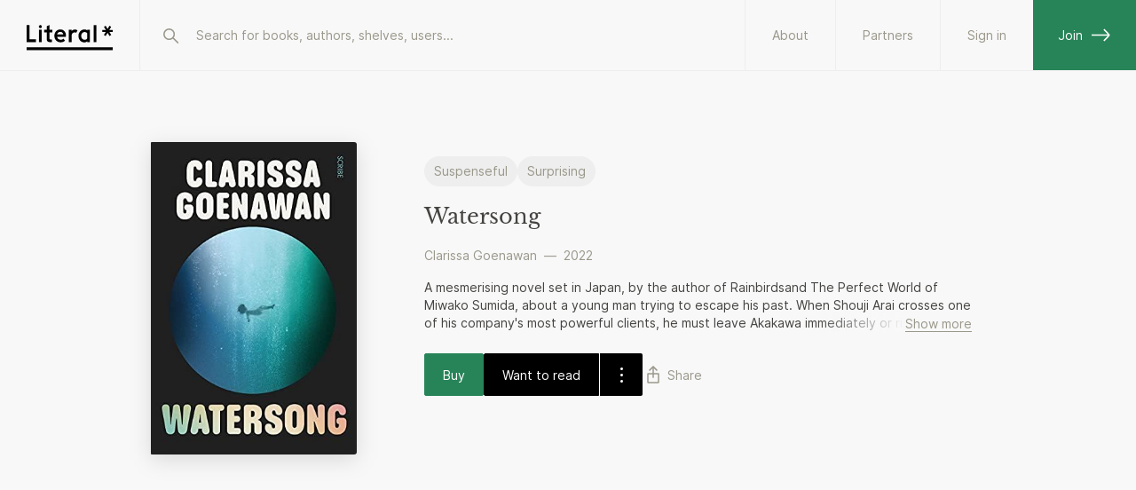

--- FILE ---
content_type: text/html; charset=utf-8
request_url: https://literal.club/book/clarissa-goenawan-watersong-luv7g
body_size: 9951
content:
<!DOCTYPE html><html><head><meta charSet="utf-8"/><link rel="apple-touch-icon" sizes="180x180" href="/apple-touch-icon.png?v=eEYRRdggA3"/><link rel="icon" type="image/png" sizes="32x32" href="/favicon-32x32.png?v=eEYRRdggA3"/><link rel="icon" type="image/png" sizes="16x16" href="/favicon-16x16.png?v=eEYRRdggA3"/><link rel="manifest" href="/site.webmanifest?v=eEYRRdggA4"/><link rel="mask-icon" href="/safari-pinned-tab.svg?v=eEYRRdggA3" color="#000000"/><link rel="shortcut icon" href="/favicon.ico?v=eEYRRdggA3"/><meta name="apple-mobile-web-app-title" content="Literal"/><meta name="application-name" content="Literal"/><meta name="msapplication-TileColor" content="#ffffff"/><meta name="theme-color" content="#ffffff"/><meta name="mobile-web-app-capable" content="yes"/><meta name="apple-mobile-web-app-capable" content="yes"/><meta name="viewport" content="width=device-width,initial-scale=1,maximum-scale=1,viewport-fit=cover,user-scalable=no"/><meta name="apple-mobile-web-app-status-bar-style" content="white"/><title>Watersong by Clarissa Goenawan | Literal</title><link rel="canonical" href="https://literal.club/book/clarissa-goenawan-watersong-luv7g"/><meta name="description" property="og:description" content="A mesmerising novel set in Japan, by the author of Rainbirdsand The Perfect World of Miwako Sumida, about a young man trying to escape his past. When Shouji Arai crosses one of his company&#x27;s most powerful clients, he must leave Akakawa immediately or risk his life. But his girlfriend Youko is nowhere to be found. Haunted by dreams of drowning and the words of a fortune teller who warned him away from three women with water in their names, he travels to Tokyo, where he tries in vain to track Youko down. But Shouji soon realises that not everything Youko told him about herself was true. Who is the real woman he once lived with and loved, and where could she be hiding? Watersongis a spellbinding novel of loves lost and recovered, of secrets never spoken, and of how our pasts shape our futures."/><meta property="og:url" content="https://literal.club/book/clarissa-goenawan-watersong-luv7g"/><meta property="og:image" content="https://share-media.literal.club/media/book/clarissa-goenawan-watersong-luv7g?format=landscape"/><meta property="og:title" content="Watersong by Clarissa Goenawan | Literal"/><meta property="twitter:title" content="Watersong by Clarissa Goenawan | Literal"/><meta property="twitter:image" content="https://share-media.literal.club/media/book/clarissa-goenawan-watersong-luv7g?format=landscape"/><meta name="twitter:card" content="summary_large_image"/><meta property="og:image:height" content="800"/><meta property="og:image:width" content="1280"/><script type="application/ld+json">{"@context":"https://schema.org","@type":"Book","@id":"https://literal.club/work/null","workExample":[{"@type":"Book","@id":"https://literal.club/book/clarissa-goenawan-watersong-luv7g","name":"Watersong","author":[{"@type":"Person","@id":"https://literal.club/author/clarissa-goenawan-1gb2f","url":"https://literal.club/author/clarissa-goenawan-1gb2f","name":"Clarissa Goenawan"}],"url":"https://literal.club/book/clarissa-goenawan-watersong-luv7g","description":"A mesmerising novel set in Japan, by the author of Rainbirdsand The Perfect World of Miwako Sumida, about a young man trying to escape his past. When Shouji Arai crosses one of his company&apos;s most powerful clients, he must leave Akakawa immediately or risk his life. But his girlfriend Youko is nowhere to be found. Haunted by dreams of drowning and the words of a fortune teller who warned him away from three women with water in their names, he travels to Tokyo, where he tries in vain to track Youko down. But Shouji soon realises that not everything Youko told him about herself was true. Who is the real woman he once lived with and loved, and where could she be hiding? Watersongis a spellbinding novel of loves lost and recovered, of secrets never spoken, and of how our pasts shape our futures.","isbn":"9781914484117","thumbnailUrl":"https://assets.literal.club/cover/2/ckxvfldm51446370hxwp92eqfny.jpg","numberOfPages":288,"inLanguage":"en","datePublished":"2022-05-12T00:00:00.000Z","publisher":{"@type":"Organization"}}]}</script><script type="application/ld+json">{"@context":"https://schema.org","@type":"Review","itemReviewed":{"@type":"Book","@id":"https://literal.club/book/clarissa-goenawan-watersong-luv7g","url":"https://literal.club/book/clarissa-goenawan-watersong-luv7g","name":"Watersong"},"name":"\n      Leah Preston&apos;s review of Watersong by Clarissa Goenawan\n    ","reviewRating":{"@type":"Rating","ratingValue":4,"worstRating":0,"bestRating":5},"author":{"@type":"Person","@id":"https://literal.club/leahrose274","url":"https://literal.club/leahrose274","name":"Leah Preston","image":"https://assets.literal.club/user/avatar/cku5gkx4k00000psucass4vth.jpeg"}}</script><script type="application/ld+json">{"@context":"https://schema.org","@type":"Review","itemReviewed":{"@type":"Book","@id":"https://literal.club/book/clarissa-goenawan-watersong-luv7g","url":"https://literal.club/book/clarissa-goenawan-watersong-luv7g","name":"Watersong"},"name":"\n      amelia osullivan-finch&apos;s review of Watersong by Clarissa Goenawan\n    ","reviewRating":{"@type":"Rating","ratingValue":4,"worstRating":0,"bestRating":5},"author":{"@type":"Person","@id":"https://literal.club/hobgoblin_xi","url":"https://literal.club/hobgoblin_xi","name":"amelia osullivan-finch","image":"https://assets.literal.club/user/avatar/cl9udjfv901350i4k74872z5u.jpg"}}</script><script type="application/ld+json">{"@context":"https://schema.org","@type":"Review","itemReviewed":{"@type":"Book","@id":"https://literal.club/book/clarissa-goenawan-watersong-luv7g","url":"https://literal.club/book/clarissa-goenawan-watersong-luv7g","name":"Watersong"},"name":"\n      Athiril Ard&apos;s review of Watersong by Clarissa Goenawan\n    ","reviewRating":{"@type":"Rating","ratingValue":4,"worstRating":0,"bestRating":5},"author":{"@type":"Person","@id":"https://literal.club/blackbufff","url":"https://literal.club/blackbufff","name":"Athiril Ard","image":"https://assets.literal.club/user/avatar/clt1sj1du005b0i2xg5fn9j65.jpg"}}</script><script type="application/ld+json">{"@context":"https://schema.org","@type":"Review","itemReviewed":{"@type":"Book","@id":"https://literal.club/book/clarissa-goenawan-watersong-luv7g","url":"https://literal.club/book/clarissa-goenawan-watersong-luv7g","name":"Watersong"},"name":"\n      Gaurav Verma&apos;s review of Watersong by Clarissa Goenawan\n    ","reviewRating":{"@type":"Rating","ratingValue":3,"worstRating":0,"bestRating":5},"author":{"@type":"Person","@id":"https://literal.club/gaurav99","url":"https://literal.club/gaurav99","name":"Gaurav Verma","image":"https://assets.literal.club/user/fallback-avatars/avatar_11.jpg"}}</script><meta name="next-head-count" content="31"/><link rel="preload" href="/fonts/Inter-Regular.woff2" as="font" type="font/woff2"/><link rel="preload" href="/fonts/Inter-SemiBold.woff2" as="font" type="font/woff2"/><link rel="preload" href="/fonts/Inter-Medium.woff2" as="font" type="font/woff2"/><link rel="preload" href="/fonts/libre-baskerville-v9-latin-regular.woff2" as="font" type="font/woff2"/><link rel="preload" href="/fonts/libre-baskerville-v9-latin-700.woff2" as="font" type="font/woff2"/><link rel="preload" href="/fonts/libre-baskerville-v9-latin-italic.woff2" as="font" type="font/woff2"/><script async="" defer="" data-domain="app.literal.club" src="https://plausible.io/js/plausible.js"></script><script>window.plausible = window.plausible || function() { (window.plausible.q = window.plausible.q || []).push(arguments) }</script><script async="" src="https://cdn.nolt.io/widgets.js"></script><link rel="preload" href="/_next/static/css/f2e5f2baaf40af04.css" as="style"/><link rel="stylesheet" href="/_next/static/css/f2e5f2baaf40af04.css" data-n-g=""/><link rel="preload" href="/_next/static/css/4cd8b277d5f48919.css" as="style"/><link rel="stylesheet" href="/_next/static/css/4cd8b277d5f48919.css" data-n-p=""/><link rel="preload" href="/_next/static/css/c9eb38867a830952.css" as="style"/><link rel="stylesheet" href="/_next/static/css/c9eb38867a830952.css" data-n-p=""/><link rel="preload" href="/_next/static/css/c1068b82d7d2d3ca.css" as="style"/><link rel="stylesheet" href="/_next/static/css/c1068b82d7d2d3ca.css" data-n-p=""/><noscript data-n-css=""></noscript><script defer="" nomodule="" src="/_next/static/chunks/polyfills-c67a75d1b6f99dc8.js"></script><script src="/_next/static/chunks/webpack-01ec1225a6dde000.js" defer=""></script><script src="/_next/static/chunks/framework-da8f2f2aff8ee407.js" defer=""></script><script src="/_next/static/chunks/main-01e87a943be8b294.js" defer=""></script><script src="/_next/static/chunks/pages/_app-3cd7b81556b0ef91.js" defer=""></script><script src="/_next/static/chunks/c2f04ad0-b37b262a5f3faff6.js" defer=""></script><script src="/_next/static/chunks/0f59865a-9136e68e77963cab.js" defer=""></script><script src="/_next/static/chunks/8276-577c04cd0281d84d.js" defer=""></script><script src="/_next/static/chunks/9462-a0f5b0d98a4918df.js" defer=""></script><script src="/_next/static/chunks/9360-b35698e971ad4164.js" defer=""></script><script src="/_next/static/chunks/4134-8469809af4c09b32.js" defer=""></script><script src="/_next/static/chunks/2315-f79ac1ef3dd7896e.js" defer=""></script><script src="/_next/static/chunks/2993-6f9e99920620e6d4.js" defer=""></script><script src="/_next/static/chunks/2710-33206b43075ecbb5.js" defer=""></script><script src="/_next/static/chunks/3337-026e2cf9ad816aec.js" defer=""></script><script src="/_next/static/chunks/359-f02038e77bf3d22c.js" defer=""></script><script src="/_next/static/chunks/4451-b85f6c3b6b3d31b2.js" defer=""></script><script src="/_next/static/chunks/2562-d88c4bbf70432793.js" defer=""></script><script src="/_next/static/chunks/pages/book/%5BbookSlug%5D-692a75da627b6c75.js" defer=""></script><script src="/_next/static/bNjIeHCOXfaOEGfmJGfSe/_buildManifest.js" defer=""></script><script src="/_next/static/bNjIeHCOXfaOEGfmJGfSe/_ssgManifest.js" defer=""></script></head><body><div id="__next" data-reactroot=""><div class="Layout_layout__0ob85 darkmode"><div class="MobileTopBar_pushdown__tZBK3"></div><div class="MobileTopBar_container__ZGtdc"><div class="MobileTopBar_buttonLeft__FD_Pp"><button type="button" class="ButtonSimple_button__r1HoE ButtonSimple_basic__arDZF ButtonSimple_normal__EsiOa ButtonSimple_iconOnly__ybUsz"><svg width="24" height="24" viewBox="0 0 24 24" fill="none" xmlns="http://www.w3.org/2000/svg"><path d="M20 11.5L3 11.5M3 11.5L9.11111 5M3 11.5L9.11111 18" stroke="currentColor" stroke-width="1.6" stroke-linecap="round"></path></svg></button></div><div class="MobileTopBar_title__crnZc"><div id="top-bar-center-slot" class="MobileTopBar_buttonSlot__rdsI8"></div></div><div class="MobileTopBar_buttonsRight__3DeYm"><div id="top-bar-button-slot" class="MobileTopBar_buttonSlot__rdsI8"></div></div></div><header id="header-nav" role="header-nav" class="Header_header__V6q_R"><div class="Header_inner__OgyMz"><div class="Header_left___Ej32"><a class="LogoLink_logo__OP_yh" href="/"><svg width="97" height="36" viewBox="0 0 97 36" fill="none" xmlns="http://www.w3.org/2000/svg"><path d="M85.2627 13.9496H89.2037L87.0964 17.398L89.0122 18.5748L91.2016 14.9622L93.3911 18.5748L95.3069 17.398L93.2269 13.9496H97.1132V11.7054H93.1722L95.2795 8.22958L93.3637 7.05273L91.2016 10.638L89.0395 7.05273L87.1237 8.22958L89.2311 11.7054H85.2627V13.9496Z" fill="var(--uiBlack)"></path><path d="M0 31.3162H97.3684V34.6162H0V31.3162Z" fill="var(--uiBlack)"></path><path d="M0 25.4736H10.5642V22.2989H3.17474V6.31575H0V25.4736Z" fill="var(--uiBlack)"></path><path d="M13.9271 25.4736H16.965V11.4589H13.9271V25.4736Z" fill="var(--uiBlack)"></path><path d="M26.1377 25.4736H28.5735V22.4905H27.0409C26.2745 22.4905 25.6724 22.1621 25.6724 21.1494V14.3894H29.0935V11.4063H25.6724V6.23364L22.6619 7.54733V11.4063H19.7609V14.3894H22.6619V22.1073C22.6619 24.4884 24.1672 25.4736 26.1377 25.4736Z" fill="var(--uiBlack)"></path><path d="M38.3412 25.6926C40.4212 25.6926 42.2002 24.9263 43.3223 23.6947L41.3791 21.5326C40.7497 22.2442 39.7097 22.7915 38.2865 22.7915C36.3707 22.7915 34.6191 21.341 34.3728 19.4526H44.3623V18.0568C44.3623 14.3894 41.9539 11.1326 37.8486 11.1326C34.2907 11.1326 31.2802 14.1705 31.2802 18.3579C31.2802 22.7642 34.4002 25.6926 38.3412 25.6926ZM41.297 16.7979H34.3728C34.7012 15.0463 36.1518 13.8968 37.8212 13.8968C39.956 13.8968 41.0781 15.2105 41.297 16.7979Z" fill="var(--uiBlack)"></path><path d="M47.6181 25.4736H50.6286V17.8105C50.9844 15.4568 52.517 14.4715 54.1317 14.4715C54.816 14.4715 55.3907 14.6357 55.856 14.9642L57.2517 12.1726C56.4033 11.5157 55.5823 11.2694 54.3781 11.2694C52.736 11.2694 51.2033 12.0905 50.6286 13.2947V11.4063H47.6181V25.4736Z" fill="var(--uiBlack)"></path><path d="M64.9776 25.7473C66.647 25.7473 67.7418 25.2 68.3165 24.4063V25.4736H71.327V11.4063H68.3165V12.4189C67.6597 11.5705 66.5376 11.16 65.0597 11.16C61.7481 11.16 58.4091 14.0063 58.4091 18.4673C58.4091 22.8736 61.5018 25.7473 64.9776 25.7473ZM65.306 22.8463C63.2533 22.8463 61.4744 21.0947 61.4744 18.4673C61.4744 15.5663 63.4997 14.061 65.2786 14.061C66.7839 14.061 67.7691 14.6905 68.3165 15.5936V21.2042C67.7691 22.2989 66.647 22.8463 65.306 22.8463Z" fill="var(--uiBlack)"></path><path d="M75.5488 25.4736H78.6141V6.31575H75.5488V25.4736Z" fill="var(--uiBlack)"></path><path d="M17.1998 8.01035C17.1998 8.93762 16.4374 9.70005 15.4895 9.70005C14.5622 9.70005 13.7998 8.93762 13.7998 8.01035C13.7998 7.04187 14.5622 6.30005 15.4895 6.30005C16.4374 6.30005 17.1998 7.04187 17.1998 8.01035Z" fill="var(--uiBlack)"></path></svg><svg width="24" height="31" viewBox="0 0 24 31" fill="none" xmlns="http://www.w3.org/2000/svg"><path d="M10.8679 7.6303L14.8901 7.91156L12.4932 11.2806L14.3645 12.6184L16.8568 9.08762L18.8336 12.9309L20.8728 11.8665L18.9961 8.19868L22.9624 8.47603L23.1225 6.18562L19.1004 5.90437L21.4992 2.50742L19.6279 1.16963L17.1654 4.6744L15.2147 0.861031L13.1755 1.92538L15.0782 5.62311L11.0281 5.3399L10.8679 7.6303Z" fill="var(--uiBlack)"></path><path d="M0.688711 19.7525L11.3915 21.2567L11.8436 18.0403L4.35714 16.9882L6.6329 0.795296L3.4165 0.343262L0.688711 19.7525Z" fill="var(--uiBlack)"></path><path d="M23.1817 27.9938L2.3285 30.9245L1.87646 27.7081L22.7297 24.7774L23.1817 27.9938Z" fill="var(--uiBlack)"></path></svg></a></div><div class="Header_search__BzgiU"><div class="Header_searchInner__YMI7n"><div class="SearchBar_container__yFdBH"><form class="SearchInput_container__jnM1t" action=""><span class="SearchInput_icon__loju8"><svg width="24" height="24" viewBox="0 0 24 24" fill="none" stroke="var(--textDiscreet)" xmlns="http://www.w3.org/2000/svg"><circle cx="10.5625" cy="10.5625" r="5.7625" stroke-width="1.6"></circle><line x1="15.4439" y1="15.25" x2="20.3125" y2="20.1186" stroke-width="1.6" stroke-linecap="round"></line></svg></span><input type="search" data-arrow-keys="true" id="searchBox" name="query" class="SearchInput_input__avvbW" autoComplete="off" placeholder="Search for books, authors, shelves..." value=""/></form></div></div></div><div class="Header_right__yV2BD"><a href="/about" class="Header_standaloneButton__RYTgp">About</a><a class="Header_standaloneButton__RYTgp" href="/signin?origin=%252Fbook%252Fclarissa-goenawan-watersong-luv7g">Sign in</a><a class="Header_greenButton__Q44Rp" href="/register">Join<svg width="22" height="15" viewBox="0 0 22 15" fill="none" xmlns="http://www.w3.org/2000/svg"><path d="M0 7.5L20 7.5M20 7.5L13.8889 14M20 7.5L13.8889 1" stroke="currentColor" stroke-width="1.6"></path></svg></a></div></div></header><div class="Header_spacer__WkvwF"></div><div class="Layout_container__d2hr0 Layout_fullContainer__VfWz_"><main class="Layout_content__BI0Br" role="content-area"><div class="BookPageLayout_container__829lK"><div class="BookPageHeader_container__O2jZM"><div class="BookPageHeader_cover__iuSU6"><div class="BookPageHeader_coverWidth__GfNaO"><div class="Cover_outer__3pPed"><img src="https://assets.literal.club/cover/2/ckxvfldm51446370hxwp92eqfny.jpg?size=600" loading="eager" alt="Watersong" class="Cover_image__rYBo_ Cover_assetSize-600__GvyYd" draggable="false"/></div></div></div><div class="BookPageHeader_tags__TE5zJ"><div class="BookPageHeader_tagsTrack__9IPv9"><div class="Tag_tag__vDMjO Tag_solid-alt__p_NDR Tag_textOnly__9Y3__ Tag_discreet__Lkben"><div class="Tag_text__Dbdg6">Suspenseful</div></div><div class="Tag_tag__vDMjO Tag_solid-alt__p_NDR Tag_textOnly__9Y3__ Tag_discreet__Lkben"><div class="Tag_text__Dbdg6">Surprising</div></div></div></div><div class="BookPageHeader_content__B_x0a"><h1 class="displayHeader BookPageHeader_title__l_iaJ">Watersong<!-- --> </h1><div class="BookPageHeader_authorAndYear__hWTTK"><span class="mr-1"><a class="ButtonSimple_button__r1HoE ButtonSimple_faded__qwRw3 ButtonSimple_normal__EsiOa" href="/author/clarissa-goenawan-1gb2f">Clarissa Goenawan</a></span> — <span class="ml-1">2022</span></div><div class="mt-4"><div class="Collapsable_outer__EiMBZ"><div class="Collapsable_container__cN1Ir Collapsable_limited__F5QyO" style="--lines:2">A mesmerising novel set in Japan, by the author of Rainbirdsand The Perfect World of Miwako Sumida, about a young man trying to escape his past. When Shouji Arai crosses one of his company&#x27;s most powerful clients, he must leave Akakawa immediately or risk his life. But his girlfriend Youko is nowhere to be found. Haunted by dreams of drowning and the words of a fortune teller who warned him away from three women with water in their names, he travels to Tokyo, where he tries in vain to track Youko down. But Shouji soon realises that not everything Youko told him about herself was true. Who is the real woman he once lived with and loved, and where could she be hiding? Watersongis a spellbinding novel of loves lost and recovered, of secrets never spoken, and of how our pasts shape our futures.</div></div></div><div class="BookPageHeader_actions__FS0Zm"><div class="BookPageHeader_primaryActions__5TpsV" data-testid="book-actions"><button class="Button_focus__DFPjY Button_alignCenter__1rIB9 Button_button__lOCif"><div class="Button_text__S_JGH">Buy</div></button><div><a href="/register"><div class="TwoButtonGroup_group__UTOp3"><button class="Button_primary__9SNUy Button_alignCenter__1rIB9 Button_button__lOCif"><div class="Button_text__S_JGH">Want to read</div></button><button role="dropdown-button" class="DropdownButton_dropdownButton__9lcQB"><svg width="24" height="24" viewBox="0 0 24 24" fill="none" xmlns="http://www.w3.org/2000/svg"><ellipse cx="12.5" cy="19.5" rx="1.5" ry="1.5" transform="rotate(-90 12.5 19.5)" fill="currentColor"></ellipse><ellipse cx="12.5" cy="12.5" rx="1.5" ry="1.5" transform="rotate(-90 12.5 12.5)" fill="currentColor"></ellipse><ellipse cx="12.5" cy="5.5" rx="1.5" ry="1.5" transform="rotate(-90 12.5 5.5)" fill="currentColor"></ellipse></svg></button></div></a></div><div class="Tooltip_tooltip__x1bIT Tooltip_enableOnNonHoverDevices__e97G9 Tooltip_gray__OPrlx"><div class="Tooltip_arrow__s60_z"></div><div class="Tooltip_text__Lt3zd">Sign up to use</div></div></div><div class="BookPageHeader_additionalActions__AGEwZ"><div><button type="button" class="ButtonSimple_button__r1HoE ButtonSimple_faded__qwRw3 ButtonSimple_normal__EsiOa"><svg width="24" height="24" viewBox="0 0 24 24" fill="none" xmlns="http://www.w3.org/2000/svg"><path d="M12 15L12 4" stroke="currentColor" stroke-width="1.6" stroke-linecap="round" stroke-linejoin="round"></path><path d="M8 7L12 3L16 7" stroke="currentColor" stroke-width="1.6" stroke-linecap="round" stroke-linejoin="round"></path><path d="M17.5714 11H6.42857C6.19188 11 6 11.1599 6 11.3571V20.6429C6 20.8401 6.19188 21 6.42857 21H17.5714C17.8081 21 18 20.8401 18 20.6429V11.3571C18 11.1599 17.8081 11 17.5714 11Z" stroke="currentColor" stroke-width="1.6"></path></svg><span>Share</span></button></div></div></div></div></div><div></div><div class="BookPageStats_container__O3N_K"></div><div id="reviews" class="BookPageReviews_container__zw59Q"><h2 class="sectionHeader BookPageReviews_header__Qcu1H">Reviews</h2><div class="VerticalScrollList_view__Rud_T"><div class="VerticalScrollList_track__Vx7VR VerticalScrollList_containerWidth__ttGg6 VerticalScrollList_mobilePadding__G4MiK" style="gap:var(--size-9)"><div class="BookPageReview_container__r9UU4" draggable="false"><div class="ReviewCardContent_reviewContainer__A90G4"><div class="inline-small-container Inline_container__Ny4tl"><div class="flex items-center justify-between"><div class="Inline_left__DCKJ1"><div class="Avatar_container__QP8HU"><img style="width:40px;height:40px" src="https://assets.literal.club/user/avatar/cku5gkx4k00000psucass4vth.jpeg?size=100" alt="Photo of Leah Preston" class="Avatar_avatar__Hdmws" loading="lazy" width="40" height="40" draggable="false"/></div></div><div class="Inline_center___oIgS"><span class="Inline_top__kQkBx" style="-webkit-line-clamp:1">Leah Preston</span><span class="Inline_bottom__W0BHe" style="-webkit-line-clamp:1">@leahrose274</span></div></div></div><div class="ReviewCardContent_content__IiszZ"><div class="ReviewCardContent_varticallyCenterContent__8zF1V"><div class="ReviewCardContent_rating__g2yzz"><div class="Rating_container__eGy80" style="width:165px;height:32px"><span class="Rating_laurelLeft__b4A_k" style="bottom:-6.5px"><svg height="37" viewBox="0 0 18 37" fill="#D9D9D9" xmlns="http://www.w3.org/2000/svg"><ellipse cx="13.4329" cy="3.44427" rx="1.38462" ry="2.76924" transform="rotate(44.5833 13.4329 3.44427)"></ellipse><ellipse cx="10.8483" cy="35.1154" rx="1.38462" ry="2.76924" transform="rotate(-90 10.8483 35.1154)"></ellipse><ellipse cx="14.6546" cy="31.3076" rx="1.38462" ry="2.76924"></ellipse><ellipse cx="6.65884" cy="30.563" rx="1.38462" ry="2.76924" transform="rotate(-73.3933 6.65884 30.563)"></ellipse><ellipse cx="11.3923" cy="28.0016" rx="1.38462" ry="2.76924" transform="rotate(16.6068 11.3923 28.0016)"></ellipse><ellipse cx="3.34999" cy="24.3057" rx="1.38462" ry="2.76924" transform="rotate(-47.0649 3.34999 24.3057)"></ellipse><ellipse cx="8.73042" cy="24.1124" rx="1.38462" ry="2.76924" transform="rotate(42.9351 8.73042 24.1124)"></ellipse><ellipse cx="3.13251" cy="18.2161" rx="1.38462" ry="2.76924" transform="rotate(-35.6235 3.13251 18.2161)"></ellipse><ellipse cx="8.44219" cy="19.0931" rx="1.38462" ry="2.76924" transform="rotate(54.3765 8.44219 19.0931)"></ellipse><ellipse cx="4.47115" cy="11.8252" rx="1.38462" ry="2.76924" transform="rotate(-17.9168 4.47115 11.8252)"></ellipse><ellipse cx="9.26806" cy="14.2763" rx="1.38462" ry="2.76924" transform="rotate(72.0832 9.26806 14.2763)"></ellipse><ellipse cx="7.73033" cy="5.69234" rx="1.38462" ry="2.76924"></ellipse><ellipse cx="11.5384" cy="9.5001" rx="1.38462" ry="2.76924" transform="rotate(90 11.5384 9.5001)"></ellipse></svg></span><span class="Rating_inner__1eVQB" style="width:128px;margin-left:-7px"><span style="width:25.6px;height:32px"><svg width="32" height="32" viewBox="0 0 40 40" xmlns="http://www.w3.org/2000/svg"><path d="M19.3084 7.56332C19.5475 6.82542 20.5915 6.82541 20.8306 7.56332L23.2001 14.8772C23.307 15.2071 23.6143 15.4306 23.9612 15.4306L31.6335 15.4309C32.4079 15.4309 32.7305 16.4213 32.1047 16.8774L25.8936 21.4039C25.6141 21.6076 25.4972 21.9679 25.6037 22.2969L27.975 29.6177C28.2138 30.3551 27.3693 30.9673 26.7428 30.5108L20.5406 25.9914C20.2599 25.7869 19.8791 25.7869 19.5984 25.9914L13.3962 30.5108C12.7697 30.9673 11.9252 30.3551 12.164 29.6177L14.5353 22.2969C14.6418 21.9679 14.5249 21.6076 14.2454 21.4039L8.03433 16.8774C7.40853 16.4213 7.73111 15.4309 8.50548 15.4309L16.1778 15.4306C16.5247 15.4306 16.832 15.2071 16.9389 14.8772L19.3084 7.56332Z" stroke-width="1.6" style="fill:url(#7ujqhfphw)" stroke="var(--uiBlack)"></path><defs><linearGradient y2="0%" x2="100%" y1="0%" x1="0%" id="7ujqhfphw"><stop class="Star_part1__7XYdK" offset="1"></stop><stop class="Star_part2__RVAHK" offset="0"></stop></linearGradient></defs></svg></span><span style="width:25.6px;height:32px"><svg width="32" height="32" viewBox="0 0 40 40" xmlns="http://www.w3.org/2000/svg"><path d="M19.3084 7.56332C19.5475 6.82542 20.5915 6.82541 20.8306 7.56332L23.2001 14.8772C23.307 15.2071 23.6143 15.4306 23.9612 15.4306L31.6335 15.4309C32.4079 15.4309 32.7305 16.4213 32.1047 16.8774L25.8936 21.4039C25.6141 21.6076 25.4972 21.9679 25.6037 22.2969L27.975 29.6177C28.2138 30.3551 27.3693 30.9673 26.7428 30.5108L20.5406 25.9914C20.2599 25.7869 19.8791 25.7869 19.5984 25.9914L13.3962 30.5108C12.7697 30.9673 11.9252 30.3551 12.164 29.6177L14.5353 22.2969C14.6418 21.9679 14.5249 21.6076 14.2454 21.4039L8.03433 16.8774C7.40853 16.4213 7.73111 15.4309 8.50548 15.4309L16.1778 15.4306C16.5247 15.4306 16.832 15.2071 16.9389 14.8772L19.3084 7.56332Z" stroke-width="1.6" style="fill:url(#ni1c3kgn2)" stroke="var(--uiBlack)"></path><defs><linearGradient y2="0%" x2="100%" y1="0%" x1="0%" id="ni1c3kgn2"><stop class="Star_part1__7XYdK" offset="1"></stop><stop class="Star_part2__RVAHK" offset="0"></stop></linearGradient></defs></svg></span><span style="width:25.6px;height:32px"><svg width="32" height="32" viewBox="0 0 40 40" xmlns="http://www.w3.org/2000/svg"><path d="M19.3084 7.56332C19.5475 6.82542 20.5915 6.82541 20.8306 7.56332L23.2001 14.8772C23.307 15.2071 23.6143 15.4306 23.9612 15.4306L31.6335 15.4309C32.4079 15.4309 32.7305 16.4213 32.1047 16.8774L25.8936 21.4039C25.6141 21.6076 25.4972 21.9679 25.6037 22.2969L27.975 29.6177C28.2138 30.3551 27.3693 30.9673 26.7428 30.5108L20.5406 25.9914C20.2599 25.7869 19.8791 25.7869 19.5984 25.9914L13.3962 30.5108C12.7697 30.9673 11.9252 30.3551 12.164 29.6177L14.5353 22.2969C14.6418 21.9679 14.5249 21.6076 14.2454 21.4039L8.03433 16.8774C7.40853 16.4213 7.73111 15.4309 8.50548 15.4309L16.1778 15.4306C16.5247 15.4306 16.832 15.2071 16.9389 14.8772L19.3084 7.56332Z" stroke-width="1.6" style="fill:url(#5vbzgf83k)" stroke="var(--uiBlack)"></path><defs><linearGradient y2="0%" x2="100%" y1="0%" x1="0%" id="5vbzgf83k"><stop class="Star_part1__7XYdK" offset="1"></stop><stop class="Star_part2__RVAHK" offset="0"></stop></linearGradient></defs></svg></span><span style="width:25.6px;height:32px"><svg width="32" height="32" viewBox="0 0 40 40" xmlns="http://www.w3.org/2000/svg"><path d="M19.3084 7.56332C19.5475 6.82542 20.5915 6.82541 20.8306 7.56332L23.2001 14.8772C23.307 15.2071 23.6143 15.4306 23.9612 15.4306L31.6335 15.4309C32.4079 15.4309 32.7305 16.4213 32.1047 16.8774L25.8936 21.4039C25.6141 21.6076 25.4972 21.9679 25.6037 22.2969L27.975 29.6177C28.2138 30.3551 27.3693 30.9673 26.7428 30.5108L20.5406 25.9914C20.2599 25.7869 19.8791 25.7869 19.5984 25.9914L13.3962 30.5108C12.7697 30.9673 11.9252 30.3551 12.164 29.6177L14.5353 22.2969C14.6418 21.9679 14.5249 21.6076 14.2454 21.4039L8.03433 16.8774C7.40853 16.4213 7.73111 15.4309 8.50548 15.4309L16.1778 15.4306C16.5247 15.4306 16.832 15.2071 16.9389 14.8772L19.3084 7.56332Z" stroke-width="1.6" style="fill:url(#50kg9yn1a)" stroke="var(--uiBlack)"></path><defs><linearGradient y2="0%" x2="100%" y1="0%" x1="0%" id="50kg9yn1a"><stop class="Star_part1__7XYdK" offset="1"></stop><stop class="Star_part2__RVAHK" offset="0"></stop></linearGradient></defs></svg></span><span style="width:25.6px;height:32px"><svg width="32" height="32" viewBox="0 0 40 40" xmlns="http://www.w3.org/2000/svg"><path d="M19.3084 7.56332C19.5475 6.82542 20.5915 6.82541 20.8306 7.56332L23.2001 14.8772C23.307 15.2071 23.6143 15.4306 23.9612 15.4306L31.6335 15.4309C32.4079 15.4309 32.7305 16.4213 32.1047 16.8774L25.8936 21.4039C25.6141 21.6076 25.4972 21.9679 25.6037 22.2969L27.975 29.6177C28.2138 30.3551 27.3693 30.9673 26.7428 30.5108L20.5406 25.9914C20.2599 25.7869 19.8791 25.7869 19.5984 25.9914L13.3962 30.5108C12.7697 30.9673 11.9252 30.3551 12.164 29.6177L14.5353 22.2969C14.6418 21.9679 14.5249 21.6076 14.2454 21.4039L8.03433 16.8774C7.40853 16.4213 7.73111 15.4309 8.50548 15.4309L16.1778 15.4306C16.5247 15.4306 16.832 15.2071 16.9389 14.8772L19.3084 7.56332Z" stroke-width="1.6" style="fill:url(#o28sqmu0b)" stroke="var(--uiBlack)"></path><defs><linearGradient y2="0%" x2="100%" y1="0%" x1="0%" id="o28sqmu0b"><stop class="Star_part1__7XYdK" offset="0"></stop><stop class="Star_part2__RVAHK" offset="0"></stop></linearGradient></defs></svg></span></span><span class="Rating_laurelRight___4vsL" style="bottom:-6.5px"><svg height="37" viewBox="0 0 18 37" fill="#D9D9D9" xmlns="http://www.w3.org/2000/svg"><ellipse rx="1.38462" ry="2.76924" transform="matrix(-0.712231 0.701945 0.701945 0.712231 3.78191 3.44427)"></ellipse><ellipse rx="1.38462" ry="2.76924" transform="matrix(4.37114e-08 -1 -1 -4.37114e-08 6.3665 35.1154)"></ellipse><ellipse rx="1.38462" ry="2.76924" transform="matrix(-1 1.74846e-07 1.74846e-07 1 2.5602 31.3076)"></ellipse><ellipse rx="1.38462" ry="2.76924" transform="matrix(-0.285801 -0.958289 -0.958289 0.285801 10.556 30.563)"></ellipse><ellipse rx="1.38462" ry="2.76924" transform="matrix(-0.958289 0.285801 0.285801 0.958289 5.8225 28.0016)"></ellipse><ellipse rx="1.38462" ry="2.76924" transform="matrix(-0.68117 -0.732125 -0.732125 0.68117 13.8649 24.3057)"></ellipse><ellipse rx="1.38462" ry="2.76924" transform="matrix(-0.732125 0.68117 0.68117 0.732125 8.48443 24.1124)"></ellipse><ellipse rx="1.38462" ry="2.76924" transform="matrix(-0.812862 -0.582456 -0.582456 0.812862 14.0823 18.2161)"></ellipse><ellipse rx="1.38462" ry="2.76924" transform="matrix(-0.582456 0.812862 0.812862 0.582456 8.77266 19.0931)"></ellipse><ellipse rx="1.38462" ry="2.76924" transform="matrix(-0.951504 -0.307635 -0.307635 0.951504 12.7437 11.8252)"></ellipse><ellipse rx="1.38462" ry="2.76924" transform="matrix(-0.307635 0.951504 0.951504 0.307635 7.94678 14.2763)"></ellipse><ellipse rx="1.38462" ry="2.76924" transform="matrix(-1 0 0 1 9.48452 5.69234)"></ellipse><ellipse rx="1.38462" ry="2.76924" transform="matrix(2.18557e-07 1 1 -2.18557e-07 5.67647 9.5001)"></ellipse></svg></span></div><div class="Tooltip_tooltip__x1bIT Tooltip_disableOnNonHoverDevices__JsKo3 Tooltip_gray__OPrlx"><div class="Tooltip_arrow__s60_z"></div><div class="Tooltip_text__Lt3zd">4 stars</div></div><div class="ReviewCardContent_date__6DiCw">Feb 2, 2024</div></div><div></div></div></div><div class="ResponsiveTags_tagsView__D7dYE"><div class="ResponsiveTags_tagsTrack__tIPU_"><div class="Tag_tag__vDMjO Tag_solid__f2e8X Tag_hover__BL_8r Tag_textOnly__9Y3__"><div class="Tag_text__Dbdg6">Surprising</div></div><div class="Tag_tag__vDMjO Tag_solid__f2e8X Tag_hover__BL_8r Tag_textOnly__9Y3__"><div class="Tag_text__Dbdg6">Suspenseful</div></div></div></div></div></div><div class="BookPageReview_container__r9UU4" draggable="false"><div class="ReviewCardContent_reviewContainer__A90G4"><div class="inline-small-container Inline_container__Ny4tl"><div class="flex items-center justify-between"><div class="Inline_left__DCKJ1"><div class="Avatar_container__QP8HU"><img style="width:40px;height:40px" src="https://assets.literal.club/user/avatar/cl9udjfv901350i4k74872z5u.jpg?size=100" alt="Photo of amelia osullivan-finch" class="Avatar_avatar__Hdmws" loading="lazy" width="40" height="40" draggable="false"/></div></div><div class="Inline_center___oIgS"><span class="Inline_top__kQkBx" style="-webkit-line-clamp:1">amelia osullivan-finch</span><span class="Inline_bottom__W0BHe" style="-webkit-line-clamp:1">@hobgoblin_xi</span></div></div></div><div class="ReviewCardContent_content__IiszZ"><div class="ReviewCardContent_varticallyCenterContent__8zF1V"><div class="ReviewCardContent_rating__g2yzz"><div class="Rating_container__eGy80" style="width:165px;height:32px"><span class="Rating_laurelLeft__b4A_k" style="bottom:-6.5px"><svg height="37" viewBox="0 0 18 37" fill="#D9D9D9" xmlns="http://www.w3.org/2000/svg"><ellipse cx="13.4329" cy="3.44427" rx="1.38462" ry="2.76924" transform="rotate(44.5833 13.4329 3.44427)"></ellipse><ellipse cx="10.8483" cy="35.1154" rx="1.38462" ry="2.76924" transform="rotate(-90 10.8483 35.1154)"></ellipse><ellipse cx="14.6546" cy="31.3076" rx="1.38462" ry="2.76924"></ellipse><ellipse cx="6.65884" cy="30.563" rx="1.38462" ry="2.76924" transform="rotate(-73.3933 6.65884 30.563)"></ellipse><ellipse cx="11.3923" cy="28.0016" rx="1.38462" ry="2.76924" transform="rotate(16.6068 11.3923 28.0016)"></ellipse><ellipse cx="3.34999" cy="24.3057" rx="1.38462" ry="2.76924" transform="rotate(-47.0649 3.34999 24.3057)"></ellipse><ellipse cx="8.73042" cy="24.1124" rx="1.38462" ry="2.76924" transform="rotate(42.9351 8.73042 24.1124)"></ellipse><ellipse cx="3.13251" cy="18.2161" rx="1.38462" ry="2.76924" transform="rotate(-35.6235 3.13251 18.2161)"></ellipse><ellipse cx="8.44219" cy="19.0931" rx="1.38462" ry="2.76924" transform="rotate(54.3765 8.44219 19.0931)"></ellipse><ellipse cx="4.47115" cy="11.8252" rx="1.38462" ry="2.76924" transform="rotate(-17.9168 4.47115 11.8252)"></ellipse><ellipse cx="9.26806" cy="14.2763" rx="1.38462" ry="2.76924" transform="rotate(72.0832 9.26806 14.2763)"></ellipse><ellipse cx="7.73033" cy="5.69234" rx="1.38462" ry="2.76924"></ellipse><ellipse cx="11.5384" cy="9.5001" rx="1.38462" ry="2.76924" transform="rotate(90 11.5384 9.5001)"></ellipse></svg></span><span class="Rating_inner__1eVQB" style="width:128px;margin-left:-7px"><span style="width:25.6px;height:32px"><svg width="32" height="32" viewBox="0 0 40 40" xmlns="http://www.w3.org/2000/svg"><path d="M19.3084 7.56332C19.5475 6.82542 20.5915 6.82541 20.8306 7.56332L23.2001 14.8772C23.307 15.2071 23.6143 15.4306 23.9612 15.4306L31.6335 15.4309C32.4079 15.4309 32.7305 16.4213 32.1047 16.8774L25.8936 21.4039C25.6141 21.6076 25.4972 21.9679 25.6037 22.2969L27.975 29.6177C28.2138 30.3551 27.3693 30.9673 26.7428 30.5108L20.5406 25.9914C20.2599 25.7869 19.8791 25.7869 19.5984 25.9914L13.3962 30.5108C12.7697 30.9673 11.9252 30.3551 12.164 29.6177L14.5353 22.2969C14.6418 21.9679 14.5249 21.6076 14.2454 21.4039L8.03433 16.8774C7.40853 16.4213 7.73111 15.4309 8.50548 15.4309L16.1778 15.4306C16.5247 15.4306 16.832 15.2071 16.9389 14.8772L19.3084 7.56332Z" stroke-width="1.6" style="fill:url(#j68mjkf6m)" stroke="var(--uiBlack)"></path><defs><linearGradient y2="0%" x2="100%" y1="0%" x1="0%" id="j68mjkf6m"><stop class="Star_part1__7XYdK" offset="1"></stop><stop class="Star_part2__RVAHK" offset="0"></stop></linearGradient></defs></svg></span><span style="width:25.6px;height:32px"><svg width="32" height="32" viewBox="0 0 40 40" xmlns="http://www.w3.org/2000/svg"><path d="M19.3084 7.56332C19.5475 6.82542 20.5915 6.82541 20.8306 7.56332L23.2001 14.8772C23.307 15.2071 23.6143 15.4306 23.9612 15.4306L31.6335 15.4309C32.4079 15.4309 32.7305 16.4213 32.1047 16.8774L25.8936 21.4039C25.6141 21.6076 25.4972 21.9679 25.6037 22.2969L27.975 29.6177C28.2138 30.3551 27.3693 30.9673 26.7428 30.5108L20.5406 25.9914C20.2599 25.7869 19.8791 25.7869 19.5984 25.9914L13.3962 30.5108C12.7697 30.9673 11.9252 30.3551 12.164 29.6177L14.5353 22.2969C14.6418 21.9679 14.5249 21.6076 14.2454 21.4039L8.03433 16.8774C7.40853 16.4213 7.73111 15.4309 8.50548 15.4309L16.1778 15.4306C16.5247 15.4306 16.832 15.2071 16.9389 14.8772L19.3084 7.56332Z" stroke-width="1.6" style="fill:url(#9sdokbany)" stroke="var(--uiBlack)"></path><defs><linearGradient y2="0%" x2="100%" y1="0%" x1="0%" id="9sdokbany"><stop class="Star_part1__7XYdK" offset="1"></stop><stop class="Star_part2__RVAHK" offset="0"></stop></linearGradient></defs></svg></span><span style="width:25.6px;height:32px"><svg width="32" height="32" viewBox="0 0 40 40" xmlns="http://www.w3.org/2000/svg"><path d="M19.3084 7.56332C19.5475 6.82542 20.5915 6.82541 20.8306 7.56332L23.2001 14.8772C23.307 15.2071 23.6143 15.4306 23.9612 15.4306L31.6335 15.4309C32.4079 15.4309 32.7305 16.4213 32.1047 16.8774L25.8936 21.4039C25.6141 21.6076 25.4972 21.9679 25.6037 22.2969L27.975 29.6177C28.2138 30.3551 27.3693 30.9673 26.7428 30.5108L20.5406 25.9914C20.2599 25.7869 19.8791 25.7869 19.5984 25.9914L13.3962 30.5108C12.7697 30.9673 11.9252 30.3551 12.164 29.6177L14.5353 22.2969C14.6418 21.9679 14.5249 21.6076 14.2454 21.4039L8.03433 16.8774C7.40853 16.4213 7.73111 15.4309 8.50548 15.4309L16.1778 15.4306C16.5247 15.4306 16.832 15.2071 16.9389 14.8772L19.3084 7.56332Z" stroke-width="1.6" style="fill:url(#e6s9k7h57)" stroke="var(--uiBlack)"></path><defs><linearGradient y2="0%" x2="100%" y1="0%" x1="0%" id="e6s9k7h57"><stop class="Star_part1__7XYdK" offset="1"></stop><stop class="Star_part2__RVAHK" offset="0"></stop></linearGradient></defs></svg></span><span style="width:25.6px;height:32px"><svg width="32" height="32" viewBox="0 0 40 40" xmlns="http://www.w3.org/2000/svg"><path d="M19.3084 7.56332C19.5475 6.82542 20.5915 6.82541 20.8306 7.56332L23.2001 14.8772C23.307 15.2071 23.6143 15.4306 23.9612 15.4306L31.6335 15.4309C32.4079 15.4309 32.7305 16.4213 32.1047 16.8774L25.8936 21.4039C25.6141 21.6076 25.4972 21.9679 25.6037 22.2969L27.975 29.6177C28.2138 30.3551 27.3693 30.9673 26.7428 30.5108L20.5406 25.9914C20.2599 25.7869 19.8791 25.7869 19.5984 25.9914L13.3962 30.5108C12.7697 30.9673 11.9252 30.3551 12.164 29.6177L14.5353 22.2969C14.6418 21.9679 14.5249 21.6076 14.2454 21.4039L8.03433 16.8774C7.40853 16.4213 7.73111 15.4309 8.50548 15.4309L16.1778 15.4306C16.5247 15.4306 16.832 15.2071 16.9389 14.8772L19.3084 7.56332Z" stroke-width="1.6" style="fill:url(#e3fol50el)" stroke="var(--uiBlack)"></path><defs><linearGradient y2="0%" x2="100%" y1="0%" x1="0%" id="e3fol50el"><stop class="Star_part1__7XYdK" offset="1"></stop><stop class="Star_part2__RVAHK" offset="0"></stop></linearGradient></defs></svg></span><span style="width:25.6px;height:32px"><svg width="32" height="32" viewBox="0 0 40 40" xmlns="http://www.w3.org/2000/svg"><path d="M19.3084 7.56332C19.5475 6.82542 20.5915 6.82541 20.8306 7.56332L23.2001 14.8772C23.307 15.2071 23.6143 15.4306 23.9612 15.4306L31.6335 15.4309C32.4079 15.4309 32.7305 16.4213 32.1047 16.8774L25.8936 21.4039C25.6141 21.6076 25.4972 21.9679 25.6037 22.2969L27.975 29.6177C28.2138 30.3551 27.3693 30.9673 26.7428 30.5108L20.5406 25.9914C20.2599 25.7869 19.8791 25.7869 19.5984 25.9914L13.3962 30.5108C12.7697 30.9673 11.9252 30.3551 12.164 29.6177L14.5353 22.2969C14.6418 21.9679 14.5249 21.6076 14.2454 21.4039L8.03433 16.8774C7.40853 16.4213 7.73111 15.4309 8.50548 15.4309L16.1778 15.4306C16.5247 15.4306 16.832 15.2071 16.9389 14.8772L19.3084 7.56332Z" stroke-width="1.6" style="fill:url(#4waxj8x5i)" stroke="var(--uiBlack)"></path><defs><linearGradient y2="0%" x2="100%" y1="0%" x1="0%" id="4waxj8x5i"><stop class="Star_part1__7XYdK" offset="0"></stop><stop class="Star_part2__RVAHK" offset="0"></stop></linearGradient></defs></svg></span></span><span class="Rating_laurelRight___4vsL" style="bottom:-6.5px"><svg height="37" viewBox="0 0 18 37" fill="#D9D9D9" xmlns="http://www.w3.org/2000/svg"><ellipse rx="1.38462" ry="2.76924" transform="matrix(-0.712231 0.701945 0.701945 0.712231 3.78191 3.44427)"></ellipse><ellipse rx="1.38462" ry="2.76924" transform="matrix(4.37114e-08 -1 -1 -4.37114e-08 6.3665 35.1154)"></ellipse><ellipse rx="1.38462" ry="2.76924" transform="matrix(-1 1.74846e-07 1.74846e-07 1 2.5602 31.3076)"></ellipse><ellipse rx="1.38462" ry="2.76924" transform="matrix(-0.285801 -0.958289 -0.958289 0.285801 10.556 30.563)"></ellipse><ellipse rx="1.38462" ry="2.76924" transform="matrix(-0.958289 0.285801 0.285801 0.958289 5.8225 28.0016)"></ellipse><ellipse rx="1.38462" ry="2.76924" transform="matrix(-0.68117 -0.732125 -0.732125 0.68117 13.8649 24.3057)"></ellipse><ellipse rx="1.38462" ry="2.76924" transform="matrix(-0.732125 0.68117 0.68117 0.732125 8.48443 24.1124)"></ellipse><ellipse rx="1.38462" ry="2.76924" transform="matrix(-0.812862 -0.582456 -0.582456 0.812862 14.0823 18.2161)"></ellipse><ellipse rx="1.38462" ry="2.76924" transform="matrix(-0.582456 0.812862 0.812862 0.582456 8.77266 19.0931)"></ellipse><ellipse rx="1.38462" ry="2.76924" transform="matrix(-0.951504 -0.307635 -0.307635 0.951504 12.7437 11.8252)"></ellipse><ellipse rx="1.38462" ry="2.76924" transform="matrix(-0.307635 0.951504 0.951504 0.307635 7.94678 14.2763)"></ellipse><ellipse rx="1.38462" ry="2.76924" transform="matrix(-1 0 0 1 9.48452 5.69234)"></ellipse><ellipse rx="1.38462" ry="2.76924" transform="matrix(2.18557e-07 1 1 -2.18557e-07 5.67647 9.5001)"></ellipse></svg></span></div><div class="Tooltip_tooltip__x1bIT Tooltip_disableOnNonHoverDevices__JsKo3 Tooltip_gray__OPrlx"><div class="Tooltip_arrow__s60_z"></div><div class="Tooltip_text__Lt3zd">4 stars</div></div><div class="ReviewCardContent_date__6DiCw">Nov 23, 2022</div></div><div></div></div></div></div></div><div class="BookPageReview_container__r9UU4" draggable="false"><div class="ReviewCardContent_reviewContainer__A90G4"><div class="inline-small-container Inline_container__Ny4tl"><div class="flex items-center justify-between"><div class="Inline_left__DCKJ1"><div class="Avatar_container__QP8HU"><img style="width:40px;height:40px" src="https://assets.literal.club/user/avatar/clt1sj1du005b0i2xg5fn9j65.jpg?size=100" alt="Photo of Athiril Ard" class="Avatar_avatar__Hdmws" loading="lazy" width="40" height="40" draggable="false"/></div></div><div class="Inline_center___oIgS"><span class="Inline_top__kQkBx" style="-webkit-line-clamp:1">Athiril Ard</span><span class="Inline_bottom__W0BHe" style="-webkit-line-clamp:1">@blackbufff</span></div></div></div><div class="ReviewCardContent_content__IiszZ"><div class="ReviewCardContent_varticallyCenterContent__8zF1V"><div class="ReviewCardContent_rating__g2yzz"><div class="Rating_container__eGy80" style="width:165px;height:32px"><span class="Rating_laurelLeft__b4A_k" style="bottom:-6.5px"><svg height="37" viewBox="0 0 18 37" fill="#D9D9D9" xmlns="http://www.w3.org/2000/svg"><ellipse cx="13.4329" cy="3.44427" rx="1.38462" ry="2.76924" transform="rotate(44.5833 13.4329 3.44427)"></ellipse><ellipse cx="10.8483" cy="35.1154" rx="1.38462" ry="2.76924" transform="rotate(-90 10.8483 35.1154)"></ellipse><ellipse cx="14.6546" cy="31.3076" rx="1.38462" ry="2.76924"></ellipse><ellipse cx="6.65884" cy="30.563" rx="1.38462" ry="2.76924" transform="rotate(-73.3933 6.65884 30.563)"></ellipse><ellipse cx="11.3923" cy="28.0016" rx="1.38462" ry="2.76924" transform="rotate(16.6068 11.3923 28.0016)"></ellipse><ellipse cx="3.34999" cy="24.3057" rx="1.38462" ry="2.76924" transform="rotate(-47.0649 3.34999 24.3057)"></ellipse><ellipse cx="8.73042" cy="24.1124" rx="1.38462" ry="2.76924" transform="rotate(42.9351 8.73042 24.1124)"></ellipse><ellipse cx="3.13251" cy="18.2161" rx="1.38462" ry="2.76924" transform="rotate(-35.6235 3.13251 18.2161)"></ellipse><ellipse cx="8.44219" cy="19.0931" rx="1.38462" ry="2.76924" transform="rotate(54.3765 8.44219 19.0931)"></ellipse><ellipse cx="4.47115" cy="11.8252" rx="1.38462" ry="2.76924" transform="rotate(-17.9168 4.47115 11.8252)"></ellipse><ellipse cx="9.26806" cy="14.2763" rx="1.38462" ry="2.76924" transform="rotate(72.0832 9.26806 14.2763)"></ellipse><ellipse cx="7.73033" cy="5.69234" rx="1.38462" ry="2.76924"></ellipse><ellipse cx="11.5384" cy="9.5001" rx="1.38462" ry="2.76924" transform="rotate(90 11.5384 9.5001)"></ellipse></svg></span><span class="Rating_inner__1eVQB" style="width:128px;margin-left:-7px"><span style="width:25.6px;height:32px"><svg width="32" height="32" viewBox="0 0 40 40" xmlns="http://www.w3.org/2000/svg"><path d="M19.3084 7.56332C19.5475 6.82542 20.5915 6.82541 20.8306 7.56332L23.2001 14.8772C23.307 15.2071 23.6143 15.4306 23.9612 15.4306L31.6335 15.4309C32.4079 15.4309 32.7305 16.4213 32.1047 16.8774L25.8936 21.4039C25.6141 21.6076 25.4972 21.9679 25.6037 22.2969L27.975 29.6177C28.2138 30.3551 27.3693 30.9673 26.7428 30.5108L20.5406 25.9914C20.2599 25.7869 19.8791 25.7869 19.5984 25.9914L13.3962 30.5108C12.7697 30.9673 11.9252 30.3551 12.164 29.6177L14.5353 22.2969C14.6418 21.9679 14.5249 21.6076 14.2454 21.4039L8.03433 16.8774C7.40853 16.4213 7.73111 15.4309 8.50548 15.4309L16.1778 15.4306C16.5247 15.4306 16.832 15.2071 16.9389 14.8772L19.3084 7.56332Z" stroke-width="1.6" style="fill:url(#3pxc8hsej)" stroke="var(--uiBlack)"></path><defs><linearGradient y2="0%" x2="100%" y1="0%" x1="0%" id="3pxc8hsej"><stop class="Star_part1__7XYdK" offset="1"></stop><stop class="Star_part2__RVAHK" offset="0"></stop></linearGradient></defs></svg></span><span style="width:25.6px;height:32px"><svg width="32" height="32" viewBox="0 0 40 40" xmlns="http://www.w3.org/2000/svg"><path d="M19.3084 7.56332C19.5475 6.82542 20.5915 6.82541 20.8306 7.56332L23.2001 14.8772C23.307 15.2071 23.6143 15.4306 23.9612 15.4306L31.6335 15.4309C32.4079 15.4309 32.7305 16.4213 32.1047 16.8774L25.8936 21.4039C25.6141 21.6076 25.4972 21.9679 25.6037 22.2969L27.975 29.6177C28.2138 30.3551 27.3693 30.9673 26.7428 30.5108L20.5406 25.9914C20.2599 25.7869 19.8791 25.7869 19.5984 25.9914L13.3962 30.5108C12.7697 30.9673 11.9252 30.3551 12.164 29.6177L14.5353 22.2969C14.6418 21.9679 14.5249 21.6076 14.2454 21.4039L8.03433 16.8774C7.40853 16.4213 7.73111 15.4309 8.50548 15.4309L16.1778 15.4306C16.5247 15.4306 16.832 15.2071 16.9389 14.8772L19.3084 7.56332Z" stroke-width="1.6" style="fill:url(#td1fab3a0)" stroke="var(--uiBlack)"></path><defs><linearGradient y2="0%" x2="100%" y1="0%" x1="0%" id="td1fab3a0"><stop class="Star_part1__7XYdK" offset="1"></stop><stop class="Star_part2__RVAHK" offset="0"></stop></linearGradient></defs></svg></span><span style="width:25.6px;height:32px"><svg width="32" height="32" viewBox="0 0 40 40" xmlns="http://www.w3.org/2000/svg"><path d="M19.3084 7.56332C19.5475 6.82542 20.5915 6.82541 20.8306 7.56332L23.2001 14.8772C23.307 15.2071 23.6143 15.4306 23.9612 15.4306L31.6335 15.4309C32.4079 15.4309 32.7305 16.4213 32.1047 16.8774L25.8936 21.4039C25.6141 21.6076 25.4972 21.9679 25.6037 22.2969L27.975 29.6177C28.2138 30.3551 27.3693 30.9673 26.7428 30.5108L20.5406 25.9914C20.2599 25.7869 19.8791 25.7869 19.5984 25.9914L13.3962 30.5108C12.7697 30.9673 11.9252 30.3551 12.164 29.6177L14.5353 22.2969C14.6418 21.9679 14.5249 21.6076 14.2454 21.4039L8.03433 16.8774C7.40853 16.4213 7.73111 15.4309 8.50548 15.4309L16.1778 15.4306C16.5247 15.4306 16.832 15.2071 16.9389 14.8772L19.3084 7.56332Z" stroke-width="1.6" style="fill:url(#kng1du9lz)" stroke="var(--uiBlack)"></path><defs><linearGradient y2="0%" x2="100%" y1="0%" x1="0%" id="kng1du9lz"><stop class="Star_part1__7XYdK" offset="1"></stop><stop class="Star_part2__RVAHK" offset="0"></stop></linearGradient></defs></svg></span><span style="width:25.6px;height:32px"><svg width="32" height="32" viewBox="0 0 40 40" xmlns="http://www.w3.org/2000/svg"><path d="M19.3084 7.56332C19.5475 6.82542 20.5915 6.82541 20.8306 7.56332L23.2001 14.8772C23.307 15.2071 23.6143 15.4306 23.9612 15.4306L31.6335 15.4309C32.4079 15.4309 32.7305 16.4213 32.1047 16.8774L25.8936 21.4039C25.6141 21.6076 25.4972 21.9679 25.6037 22.2969L27.975 29.6177C28.2138 30.3551 27.3693 30.9673 26.7428 30.5108L20.5406 25.9914C20.2599 25.7869 19.8791 25.7869 19.5984 25.9914L13.3962 30.5108C12.7697 30.9673 11.9252 30.3551 12.164 29.6177L14.5353 22.2969C14.6418 21.9679 14.5249 21.6076 14.2454 21.4039L8.03433 16.8774C7.40853 16.4213 7.73111 15.4309 8.50548 15.4309L16.1778 15.4306C16.5247 15.4306 16.832 15.2071 16.9389 14.8772L19.3084 7.56332Z" stroke-width="1.6" style="fill:url(#veikfh6i8)" stroke="var(--uiBlack)"></path><defs><linearGradient y2="0%" x2="100%" y1="0%" x1="0%" id="veikfh6i8"><stop class="Star_part1__7XYdK" offset="1"></stop><stop class="Star_part2__RVAHK" offset="0"></stop></linearGradient></defs></svg></span><span style="width:25.6px;height:32px"><svg width="32" height="32" viewBox="0 0 40 40" xmlns="http://www.w3.org/2000/svg"><path d="M19.3084 7.56332C19.5475 6.82542 20.5915 6.82541 20.8306 7.56332L23.2001 14.8772C23.307 15.2071 23.6143 15.4306 23.9612 15.4306L31.6335 15.4309C32.4079 15.4309 32.7305 16.4213 32.1047 16.8774L25.8936 21.4039C25.6141 21.6076 25.4972 21.9679 25.6037 22.2969L27.975 29.6177C28.2138 30.3551 27.3693 30.9673 26.7428 30.5108L20.5406 25.9914C20.2599 25.7869 19.8791 25.7869 19.5984 25.9914L13.3962 30.5108C12.7697 30.9673 11.9252 30.3551 12.164 29.6177L14.5353 22.2969C14.6418 21.9679 14.5249 21.6076 14.2454 21.4039L8.03433 16.8774C7.40853 16.4213 7.73111 15.4309 8.50548 15.4309L16.1778 15.4306C16.5247 15.4306 16.832 15.2071 16.9389 14.8772L19.3084 7.56332Z" stroke-width="1.6" style="fill:url(#1fhqivl8l)" stroke="var(--uiBlack)"></path><defs><linearGradient y2="0%" x2="100%" y1="0%" x1="0%" id="1fhqivl8l"><stop class="Star_part1__7XYdK" offset="0"></stop><stop class="Star_part2__RVAHK" offset="0"></stop></linearGradient></defs></svg></span></span><span class="Rating_laurelRight___4vsL" style="bottom:-6.5px"><svg height="37" viewBox="0 0 18 37" fill="#D9D9D9" xmlns="http://www.w3.org/2000/svg"><ellipse rx="1.38462" ry="2.76924" transform="matrix(-0.712231 0.701945 0.701945 0.712231 3.78191 3.44427)"></ellipse><ellipse rx="1.38462" ry="2.76924" transform="matrix(4.37114e-08 -1 -1 -4.37114e-08 6.3665 35.1154)"></ellipse><ellipse rx="1.38462" ry="2.76924" transform="matrix(-1 1.74846e-07 1.74846e-07 1 2.5602 31.3076)"></ellipse><ellipse rx="1.38462" ry="2.76924" transform="matrix(-0.285801 -0.958289 -0.958289 0.285801 10.556 30.563)"></ellipse><ellipse rx="1.38462" ry="2.76924" transform="matrix(-0.958289 0.285801 0.285801 0.958289 5.8225 28.0016)"></ellipse><ellipse rx="1.38462" ry="2.76924" transform="matrix(-0.68117 -0.732125 -0.732125 0.68117 13.8649 24.3057)"></ellipse><ellipse rx="1.38462" ry="2.76924" transform="matrix(-0.732125 0.68117 0.68117 0.732125 8.48443 24.1124)"></ellipse><ellipse rx="1.38462" ry="2.76924" transform="matrix(-0.812862 -0.582456 -0.582456 0.812862 14.0823 18.2161)"></ellipse><ellipse rx="1.38462" ry="2.76924" transform="matrix(-0.582456 0.812862 0.812862 0.582456 8.77266 19.0931)"></ellipse><ellipse rx="1.38462" ry="2.76924" transform="matrix(-0.951504 -0.307635 -0.307635 0.951504 12.7437 11.8252)"></ellipse><ellipse rx="1.38462" ry="2.76924" transform="matrix(-0.307635 0.951504 0.951504 0.307635 7.94678 14.2763)"></ellipse><ellipse rx="1.38462" ry="2.76924" transform="matrix(-1 0 0 1 9.48452 5.69234)"></ellipse><ellipse rx="1.38462" ry="2.76924" transform="matrix(2.18557e-07 1 1 -2.18557e-07 5.67647 9.5001)"></ellipse></svg></span></div><div class="Tooltip_tooltip__x1bIT Tooltip_disableOnNonHoverDevices__JsKo3 Tooltip_gray__OPrlx"><div class="Tooltip_arrow__s60_z"></div><div class="Tooltip_text__Lt3zd">4 stars</div></div><div class="ReviewCardContent_date__6DiCw">Feb 25, 2024</div></div><div></div></div></div></div></div><div class="BookPageReview_container__r9UU4" draggable="false"><div class="ReviewCardContent_reviewContainer__A90G4"><div class="inline-small-container Inline_container__Ny4tl"><div class="flex items-center justify-between"><div class="Inline_left__DCKJ1"><div class="Avatar_container__QP8HU"><img style="width:40px;height:40px" src="https://assets.literal.club/user/fallback-avatars/avatar_11.jpg?size=100" alt="Photo of Gaurav Verma" class="Avatar_avatar__Hdmws" loading="lazy" width="40" height="40" draggable="false"/></div></div><div class="Inline_center___oIgS"><span class="Inline_top__kQkBx" style="-webkit-line-clamp:1">Gaurav Verma</span><span class="Inline_bottom__W0BHe" style="-webkit-line-clamp:1">@gaurav99</span></div></div></div><div class="ReviewCardContent_content__IiszZ"><div class="ReviewCardContent_varticallyCenterContent__8zF1V"><div class="ReviewCardContent_rating__g2yzz"><div class="Rating_container__eGy80" style="width:165px;height:32px"><span class="Rating_laurelLeft__b4A_k" style="bottom:-6.5px"><svg height="37" viewBox="0 0 18 37" fill="#D9D9D9" xmlns="http://www.w3.org/2000/svg"><ellipse cx="13.4329" cy="3.44427" rx="1.38462" ry="2.76924" transform="rotate(44.5833 13.4329 3.44427)"></ellipse><ellipse cx="10.8483" cy="35.1154" rx="1.38462" ry="2.76924" transform="rotate(-90 10.8483 35.1154)"></ellipse><ellipse cx="14.6546" cy="31.3076" rx="1.38462" ry="2.76924"></ellipse><ellipse cx="6.65884" cy="30.563" rx="1.38462" ry="2.76924" transform="rotate(-73.3933 6.65884 30.563)"></ellipse><ellipse cx="11.3923" cy="28.0016" rx="1.38462" ry="2.76924" transform="rotate(16.6068 11.3923 28.0016)"></ellipse><ellipse cx="3.34999" cy="24.3057" rx="1.38462" ry="2.76924" transform="rotate(-47.0649 3.34999 24.3057)"></ellipse><ellipse cx="8.73042" cy="24.1124" rx="1.38462" ry="2.76924" transform="rotate(42.9351 8.73042 24.1124)"></ellipse><ellipse cx="3.13251" cy="18.2161" rx="1.38462" ry="2.76924" transform="rotate(-35.6235 3.13251 18.2161)"></ellipse><ellipse cx="8.44219" cy="19.0931" rx="1.38462" ry="2.76924" transform="rotate(54.3765 8.44219 19.0931)"></ellipse><ellipse cx="4.47115" cy="11.8252" rx="1.38462" ry="2.76924" transform="rotate(-17.9168 4.47115 11.8252)"></ellipse><ellipse cx="9.26806" cy="14.2763" rx="1.38462" ry="2.76924" transform="rotate(72.0832 9.26806 14.2763)"></ellipse><ellipse cx="7.73033" cy="5.69234" rx="1.38462" ry="2.76924"></ellipse><ellipse cx="11.5384" cy="9.5001" rx="1.38462" ry="2.76924" transform="rotate(90 11.5384 9.5001)"></ellipse></svg></span><span class="Rating_inner__1eVQB" style="width:128px;margin-left:-7px"><span style="width:25.6px;height:32px"><svg width="32" height="32" viewBox="0 0 40 40" xmlns="http://www.w3.org/2000/svg"><path d="M19.3084 7.56332C19.5475 6.82542 20.5915 6.82541 20.8306 7.56332L23.2001 14.8772C23.307 15.2071 23.6143 15.4306 23.9612 15.4306L31.6335 15.4309C32.4079 15.4309 32.7305 16.4213 32.1047 16.8774L25.8936 21.4039C25.6141 21.6076 25.4972 21.9679 25.6037 22.2969L27.975 29.6177C28.2138 30.3551 27.3693 30.9673 26.7428 30.5108L20.5406 25.9914C20.2599 25.7869 19.8791 25.7869 19.5984 25.9914L13.3962 30.5108C12.7697 30.9673 11.9252 30.3551 12.164 29.6177L14.5353 22.2969C14.6418 21.9679 14.5249 21.6076 14.2454 21.4039L8.03433 16.8774C7.40853 16.4213 7.73111 15.4309 8.50548 15.4309L16.1778 15.4306C16.5247 15.4306 16.832 15.2071 16.9389 14.8772L19.3084 7.56332Z" stroke-width="1.6" style="fill:url(#phn0tc233)" stroke="var(--uiBlack)"></path><defs><linearGradient y2="0%" x2="100%" y1="0%" x1="0%" id="phn0tc233"><stop class="Star_part1__7XYdK" offset="1"></stop><stop class="Star_part2__RVAHK" offset="0"></stop></linearGradient></defs></svg></span><span style="width:25.6px;height:32px"><svg width="32" height="32" viewBox="0 0 40 40" xmlns="http://www.w3.org/2000/svg"><path d="M19.3084 7.56332C19.5475 6.82542 20.5915 6.82541 20.8306 7.56332L23.2001 14.8772C23.307 15.2071 23.6143 15.4306 23.9612 15.4306L31.6335 15.4309C32.4079 15.4309 32.7305 16.4213 32.1047 16.8774L25.8936 21.4039C25.6141 21.6076 25.4972 21.9679 25.6037 22.2969L27.975 29.6177C28.2138 30.3551 27.3693 30.9673 26.7428 30.5108L20.5406 25.9914C20.2599 25.7869 19.8791 25.7869 19.5984 25.9914L13.3962 30.5108C12.7697 30.9673 11.9252 30.3551 12.164 29.6177L14.5353 22.2969C14.6418 21.9679 14.5249 21.6076 14.2454 21.4039L8.03433 16.8774C7.40853 16.4213 7.73111 15.4309 8.50548 15.4309L16.1778 15.4306C16.5247 15.4306 16.832 15.2071 16.9389 14.8772L19.3084 7.56332Z" stroke-width="1.6" style="fill:url(#4mk6la11d)" stroke="var(--uiBlack)"></path><defs><linearGradient y2="0%" x2="100%" y1="0%" x1="0%" id="4mk6la11d"><stop class="Star_part1__7XYdK" offset="1"></stop><stop class="Star_part2__RVAHK" offset="0"></stop></linearGradient></defs></svg></span><span style="width:25.6px;height:32px"><svg width="32" height="32" viewBox="0 0 40 40" xmlns="http://www.w3.org/2000/svg"><path d="M19.3084 7.56332C19.5475 6.82542 20.5915 6.82541 20.8306 7.56332L23.2001 14.8772C23.307 15.2071 23.6143 15.4306 23.9612 15.4306L31.6335 15.4309C32.4079 15.4309 32.7305 16.4213 32.1047 16.8774L25.8936 21.4039C25.6141 21.6076 25.4972 21.9679 25.6037 22.2969L27.975 29.6177C28.2138 30.3551 27.3693 30.9673 26.7428 30.5108L20.5406 25.9914C20.2599 25.7869 19.8791 25.7869 19.5984 25.9914L13.3962 30.5108C12.7697 30.9673 11.9252 30.3551 12.164 29.6177L14.5353 22.2969C14.6418 21.9679 14.5249 21.6076 14.2454 21.4039L8.03433 16.8774C7.40853 16.4213 7.73111 15.4309 8.50548 15.4309L16.1778 15.4306C16.5247 15.4306 16.832 15.2071 16.9389 14.8772L19.3084 7.56332Z" stroke-width="1.6" style="fill:url(#tohqp95pd)" stroke="var(--uiBlack)"></path><defs><linearGradient y2="0%" x2="100%" y1="0%" x1="0%" id="tohqp95pd"><stop class="Star_part1__7XYdK" offset="1"></stop><stop class="Star_part2__RVAHK" offset="0"></stop></linearGradient></defs></svg></span><span style="width:25.6px;height:32px"><svg width="32" height="32" viewBox="0 0 40 40" xmlns="http://www.w3.org/2000/svg"><path d="M19.3084 7.56332C19.5475 6.82542 20.5915 6.82541 20.8306 7.56332L23.2001 14.8772C23.307 15.2071 23.6143 15.4306 23.9612 15.4306L31.6335 15.4309C32.4079 15.4309 32.7305 16.4213 32.1047 16.8774L25.8936 21.4039C25.6141 21.6076 25.4972 21.9679 25.6037 22.2969L27.975 29.6177C28.2138 30.3551 27.3693 30.9673 26.7428 30.5108L20.5406 25.9914C20.2599 25.7869 19.8791 25.7869 19.5984 25.9914L13.3962 30.5108C12.7697 30.9673 11.9252 30.3551 12.164 29.6177L14.5353 22.2969C14.6418 21.9679 14.5249 21.6076 14.2454 21.4039L8.03433 16.8774C7.40853 16.4213 7.73111 15.4309 8.50548 15.4309L16.1778 15.4306C16.5247 15.4306 16.832 15.2071 16.9389 14.8772L19.3084 7.56332Z" stroke-width="1.6" style="fill:url(#60yi3qqcb)" stroke="var(--uiBlack)"></path><defs><linearGradient y2="0%" x2="100%" y1="0%" x1="0%" id="60yi3qqcb"><stop class="Star_part1__7XYdK" offset="0"></stop><stop class="Star_part2__RVAHK" offset="0"></stop></linearGradient></defs></svg></span><span style="width:25.6px;height:32px"><svg width="32" height="32" viewBox="0 0 40 40" xmlns="http://www.w3.org/2000/svg"><path d="M19.3084 7.56332C19.5475 6.82542 20.5915 6.82541 20.8306 7.56332L23.2001 14.8772C23.307 15.2071 23.6143 15.4306 23.9612 15.4306L31.6335 15.4309C32.4079 15.4309 32.7305 16.4213 32.1047 16.8774L25.8936 21.4039C25.6141 21.6076 25.4972 21.9679 25.6037 22.2969L27.975 29.6177C28.2138 30.3551 27.3693 30.9673 26.7428 30.5108L20.5406 25.9914C20.2599 25.7869 19.8791 25.7869 19.5984 25.9914L13.3962 30.5108C12.7697 30.9673 11.9252 30.3551 12.164 29.6177L14.5353 22.2969C14.6418 21.9679 14.5249 21.6076 14.2454 21.4039L8.03433 16.8774C7.40853 16.4213 7.73111 15.4309 8.50548 15.4309L16.1778 15.4306C16.5247 15.4306 16.832 15.2071 16.9389 14.8772L19.3084 7.56332Z" stroke-width="1.6" style="fill:url(#skzvybpc3)" stroke="var(--uiBlack)"></path><defs><linearGradient y2="0%" x2="100%" y1="0%" x1="0%" id="skzvybpc3"><stop class="Star_part1__7XYdK" offset="0"></stop><stop class="Star_part2__RVAHK" offset="0"></stop></linearGradient></defs></svg></span></span><span class="Rating_laurelRight___4vsL" style="bottom:-6.5px"><svg height="37" viewBox="0 0 18 37" fill="#D9D9D9" xmlns="http://www.w3.org/2000/svg"><ellipse rx="1.38462" ry="2.76924" transform="matrix(-0.712231 0.701945 0.701945 0.712231 3.78191 3.44427)"></ellipse><ellipse rx="1.38462" ry="2.76924" transform="matrix(4.37114e-08 -1 -1 -4.37114e-08 6.3665 35.1154)"></ellipse><ellipse rx="1.38462" ry="2.76924" transform="matrix(-1 1.74846e-07 1.74846e-07 1 2.5602 31.3076)"></ellipse><ellipse rx="1.38462" ry="2.76924" transform="matrix(-0.285801 -0.958289 -0.958289 0.285801 10.556 30.563)"></ellipse><ellipse rx="1.38462" ry="2.76924" transform="matrix(-0.958289 0.285801 0.285801 0.958289 5.8225 28.0016)"></ellipse><ellipse rx="1.38462" ry="2.76924" transform="matrix(-0.68117 -0.732125 -0.732125 0.68117 13.8649 24.3057)"></ellipse><ellipse rx="1.38462" ry="2.76924" transform="matrix(-0.732125 0.68117 0.68117 0.732125 8.48443 24.1124)"></ellipse><ellipse rx="1.38462" ry="2.76924" transform="matrix(-0.812862 -0.582456 -0.582456 0.812862 14.0823 18.2161)"></ellipse><ellipse rx="1.38462" ry="2.76924" transform="matrix(-0.582456 0.812862 0.812862 0.582456 8.77266 19.0931)"></ellipse><ellipse rx="1.38462" ry="2.76924" transform="matrix(-0.951504 -0.307635 -0.307635 0.951504 12.7437 11.8252)"></ellipse><ellipse rx="1.38462" ry="2.76924" transform="matrix(-0.307635 0.951504 0.951504 0.307635 7.94678 14.2763)"></ellipse><ellipse rx="1.38462" ry="2.76924" transform="matrix(-1 0 0 1 9.48452 5.69234)"></ellipse><ellipse rx="1.38462" ry="2.76924" transform="matrix(2.18557e-07 1 1 -2.18557e-07 5.67647 9.5001)"></ellipse></svg></span></div><div class="Tooltip_tooltip__x1bIT Tooltip_disableOnNonHoverDevices__JsKo3 Tooltip_gray__OPrlx"><div class="Tooltip_arrow__s60_z"></div><div class="Tooltip_text__Lt3zd">3 stars</div></div><div class="ReviewCardContent_date__6DiCw">Oct 31, 2022</div></div><div></div></div></div></div></div></div></div></div></div><div style="display:none" id="keep-alive-container" data-keepalivecontainer="true"></div></main></div><div class="Footer_divider__5mA_l"></div><footer class="Footer_footer__nbs_C"><div class="Footer_row__4t_rF"><div class="Footer_column__akDwX"><div class="Footer_label__qRX7d">Company</div><ul><li><a class="ButtonSimple_button__r1HoE ButtonSimple_faded__qwRw3 ButtonSimple_normal__EsiOa" href="/about">About</a></li><li><a class="ButtonSimple_button__r1HoE ButtonSimple_faded__qwRw3 ButtonSimple_normal__EsiOa" href="/partners">Partners</a></li><li><a href="/pages/careers" class="ButtonSimple_button__r1HoE ButtonSimple_faded__qwRw3 ButtonSimple_normal__EsiOa">Careers</a></li><li><a href="/pages/press" class="ButtonSimple_button__r1HoE ButtonSimple_faded__qwRw3 ButtonSimple_normal__EsiOa">Press</a></li><li><a href="/pages/legal" class="ButtonSimple_button__r1HoE ButtonSimple_faded__qwRw3 ButtonSimple_normal__EsiOa">Legal</a></li><li><a href="/pages/privacy-policy" class="ButtonSimple_button__r1HoE ButtonSimple_faded__qwRw3 ButtonSimple_normal__EsiOa">Privacy</a></li></ul></div><div class="Footer_column__akDwX"><div class="Footer_label__qRX7d">Social</div><ul><li><a target="_blank" rel="noreferrer" class="ButtonSimple_button__r1HoE ButtonSimple_faded__qwRw3 ButtonSimple_normal__EsiOa" href="https://twitter.com/literalclub">Twitter</a></li><li><a target="_blank" rel="noreferrer" class="ButtonSimple_button__r1HoE ButtonSimple_faded__qwRw3 ButtonSimple_normal__EsiOa" href="https://www.instagram.com/literalclub/">Instagram</a></li><li><a target="_blank" rel="noreferrer" class="ButtonSimple_button__r1HoE ButtonSimple_faded__qwRw3 ButtonSimple_normal__EsiOa" href="https://www.facebook.com/literalclub">Facebook</a></li><li><a target="_blank" rel="noreferrer" class="ButtonSimple_button__r1HoE ButtonSimple_faded__qwRw3 ButtonSimple_normal__EsiOa" href="https://tiktok.com/@literalclub">TikTok</a></li></ul></div><div class="Footer_column__akDwX"><div class="Footer_label__qRX7d">Support</div><ul><li><a href="/pages/faq" class="ButtonSimple_button__r1HoE ButtonSimple_faded__qwRw3 ButtonSimple_normal__EsiOa">FAQ</a></li><li><a href="/changelog" class="ButtonSimple_button__r1HoE ButtonSimple_faded__qwRw3 ButtonSimple_normal__EsiOa">Changelog</a></li><li><a class="ButtonSimple_button__r1HoE ButtonSimple_faded__qwRw3 ButtonSimple_normal__EsiOa" href="/feature-ideas">Feature ideas</a></li><li><a href="/pages/api" class="ButtonSimple_button__r1HoE ButtonSimple_faded__qwRw3 ButtonSimple_normal__EsiOa">API</a></li><li><a href="/pages/widget" class="ButtonSimple_button__r1HoE ButtonSimple_faded__qwRw3 ButtonSimple_normal__EsiOa">Widget</a></li><li><a href="/pages/contact" class="ButtonSimple_button__r1HoE ButtonSimple_faded__qwRw3 ButtonSimple_normal__EsiOa">Contact</a></li></ul></div><div class="Footer_column__akDwX"><div class="Footer_label__qRX7d">App</div><ul><li><a target="_blank" rel="noreferrer" class="ButtonSimple_button__r1HoE ButtonSimple_faded__qwRw3 ButtonSimple_normal__EsiOa" href="https://apps.apple.com/app/literal-club/id1566119883">iPhone app</a></li><li><a target="_blank" rel="noreferrer" class="ButtonSimple_button__r1HoE ButtonSimple_faded__qwRw3 ButtonSimple_normal__EsiOa" href="https://play.google.com/store/apps/details?id=com.literal">Android app</a></li></ul></div><div class="Footer_column__akDwX"><div class="Footer_label__qRX7d">Help us</div><ul><li><a class="ButtonSimple_button__r1HoE ButtonSimple_faded__qwRw3 ButtonSimple_normal__EsiOa" href="/patrons">Become a Patron</a></li><li><a class="ButtonSimple_button__r1HoE ButtonSimple_faded__qwRw3 ButtonSimple_normal__EsiOa" href="/pages/librarian">Become a Librarian</a></li></ul></div><div class="Footer_mark__E5l__"><svg width="27" height="37" viewBox="0 0 27 37" fill="none" xmlns="http://www.w3.org/2000/svg"><path d="M0.724766 22.39L12.7927 23.9998L13.2765 20.3731L4.83516 19.2471L7.27067 0.988923L3.64404 0.505157L0.724766 22.39Z" fill="var(--uiBlack)"></path><path d="M1.94385 32.2403L25.2972 28.4698L25.8772 32.0626L2.52392 35.8331L1.94385 32.2403Z" fill="var(--uiBlack)"></path><path d="M23.688 15.0347L21.926 10.7233L20.2633 6.58783L18.4643 2.11073L16.068 3.09655L17.8249 7.43902L19.4666 11.5072L21.2917 16.0205L23.688 15.0347Z" fill="var(--uiBlack)"></path><path d="M14.3785 13.5268L17.4113 9.9921L20.2943 6.59286L23.4146 2.91253L25.3773 4.60434L22.3394 8.17022L19.4976 11.5122L16.3411 15.2187L14.3785 13.5268Z" fill="var(--uiBlack)"></path><path d="M17.4113 9.99212L12.9278 9.26595L13.3413 6.71286L17.8559 7.44407L22.3394 8.17024L26.8229 8.8964L26.4094 11.4495L21.9882 10.7334L17.4113 9.99212Z" fill="var(--uiBlack)"></path><defs><clipPath id="clip0"><rect width="26.6885" height="37" fill="white" transform="translate(0.311523)"></rect></clipPath></defs></svg></div></div></footer></div></div><script id="__NEXT_DATA__" type="application/json">{"props":{"pageProps":{"book":{"__typename":"Book","work":null,"id":"ckxvfldm51446370hxwp92eqfny","slug":"clarissa-goenawan-watersong-luv7g","title":"Watersong","subtitle":null,"description":"A mesmerising novel set in Japan, by the author of Rainbirdsand The Perfect World of Miwako Sumida, about a young man trying to escape his past. When Shouji Arai crosses one of his company's most powerful clients, he must leave Akakawa immediately or risk his life. But his girlfriend Youko is nowhere to be found. Haunted by dreams of drowning and the words of a fortune teller who warned him away from three women with water in their names, he travels to Tokyo, where he tries in vain to track Youko down. But Shouji soon realises that not everything Youko told him about herself was true. Who is the real woman he once lived with and loved, and where could she be hiding? Watersongis a spellbinding novel of loves lost and recovered, of secrets never spoken, and of how our pasts shape our futures.","isbn10":"1914484118","isbn13":"9781914484117","language":"en","pageCount":288,"publishedDate":"2022-05-12T00:00:00.000Z","publisher":null,"physicalFormat":null,"cover":"https://assets.literal.club/cover/2/ckxvfldm51446370hxwp92eqfny.jpg","authors":[{"__typename":"Author","id":"ckkf9l0in86431i7lgu1zx43e","name":"Clarissa Goenawan","slug":"clarissa-goenawan-1gb2f"}],"gradientColors":["#FF99BE","#DCC7F5","#FAAFE0"],"workId":null},"reviews":[{"__typename":"Review","book":{"__typename":"Book","id":"ckxvfldm51446370hxwp92eqfny","slug":"clarissa-goenawan-watersong-luv7g","title":"Watersong","subtitle":null,"description":"A mesmerising novel set in Japan, by the author of Rainbirdsand The Perfect World of Miwako Sumida, about a young man trying to escape his past. When Shouji Arai crosses one of his company's most powerful clients, he must leave Akakawa immediately or risk his life. But his girlfriend Youko is nowhere to be found. Haunted by dreams of drowning and the words of a fortune teller who warned him away from three women with water in their names, he travels to Tokyo, where he tries in vain to track Youko down. But Shouji soon realises that not everything Youko told him about herself was true. Who is the real woman he once lived with and loved, and where could she be hiding? Watersongis a spellbinding novel of loves lost and recovered, of secrets never spoken, and of how our pasts shape our futures.","isbn10":"1914484118","isbn13":"9781914484117","language":"en","pageCount":288,"publishedDate":"2022-05-12T00:00:00.000Z","publisher":null,"physicalFormat":null,"cover":"https://assets.literal.club/cover/2/ckxvfldm51446370hxwp92eqfny.jpg","authors":[{"__typename":"Author","id":"ckkf9l0in86431i7lgu1zx43e","name":"Clarissa Goenawan","slug":"clarissa-goenawan-1gb2f"}],"gradientColors":["#FF99BE","#DCC7F5","#FAAFE0"],"workId":null},"profile":{"__typename":"Profile","id":"cksxh0cg1116661ewx0gqxla5b","handle":"leahrose274","name":"Leah Preston","bio":"","image":"https://assets.literal.club/user/avatar/cku5gkx4k00000psucass4vth.jpeg","invitedByProfileId":null},"id":"cls4p3ug54293500hvkai7h1nux","rating":4,"spoiler":false,"text":"","json":null,"createdAt":"2024-02-02T13:43:05.957+00:00","updatedAt":"2024-02-02T13:43:05.958+00:00","tags":["surprising","suspenseful"]},{"__typename":"Review","book":{"__typename":"Book","id":"ckxvfldm51446370hxwp92eqfny","slug":"clarissa-goenawan-watersong-luv7g","title":"Watersong","subtitle":null,"description":"A mesmerising novel set in Japan, by the author of Rainbirdsand The Perfect World of Miwako Sumida, about a young man trying to escape his past. When Shouji Arai crosses one of his company's most powerful clients, he must leave Akakawa immediately or risk his life. But his girlfriend Youko is nowhere to be found. Haunted by dreams of drowning and the words of a fortune teller who warned him away from three women with water in their names, he travels to Tokyo, where he tries in vain to track Youko down. But Shouji soon realises that not everything Youko told him about herself was true. Who is the real woman he once lived with and loved, and where could she be hiding? Watersongis a spellbinding novel of loves lost and recovered, of secrets never spoken, and of how our pasts shape our futures.","isbn10":"1914484118","isbn13":"9781914484117","language":"en","pageCount":288,"publishedDate":"2022-05-12T00:00:00.000Z","publisher":null,"physicalFormat":null,"cover":"https://assets.literal.club/cover/2/ckxvfldm51446370hxwp92eqfny.jpg","authors":[{"__typename":"Author","id":"ckkf9l0in86431i7lgu1zx43e","name":"Clarissa Goenawan","slug":"clarissa-goenawan-1gb2f"}],"gradientColors":["#FF99BE","#DCC7F5","#FAAFE0"],"workId":null},"profile":{"__typename":"Profile","id":"cl5f1ar2315338200io2jq68cwx3","handle":"hobgoblin_xi","name":"amelia osullivan-finch","bio":"","image":"https://assets.literal.club/user/avatar/cl9udjfv901350i4k74872z5u.jpg","invitedByProfileId":"cke1arjb601400c0yxbnd4k2v"},"id":"clau79o0q6750390hu4cn1ogc0r","rating":4,"spoiler":false,"text":"","json":null,"createdAt":"2022-11-23T22:11:03.002+00:00","updatedAt":"2022-11-23T22:11:03.003+00:00","tags":[]},{"__typename":"Review","book":{"__typename":"Book","id":"ckxvfldm51446370hxwp92eqfny","slug":"clarissa-goenawan-watersong-luv7g","title":"Watersong","subtitle":null,"description":"A mesmerising novel set in Japan, by the author of Rainbirdsand The Perfect World of Miwako Sumida, about a young man trying to escape his past. When Shouji Arai crosses one of his company's most powerful clients, he must leave Akakawa immediately or risk his life. But his girlfriend Youko is nowhere to be found. Haunted by dreams of drowning and the words of a fortune teller who warned him away from three women with water in their names, he travels to Tokyo, where he tries in vain to track Youko down. But Shouji soon realises that not everything Youko told him about herself was true. Who is the real woman he once lived with and loved, and where could she be hiding? Watersongis a spellbinding novel of loves lost and recovered, of secrets never spoken, and of how our pasts shape our futures.","isbn10":"1914484118","isbn13":"9781914484117","language":"en","pageCount":288,"publishedDate":"2022-05-12T00:00:00.000Z","publisher":null,"physicalFormat":null,"cover":"https://assets.literal.club/cover/2/ckxvfldm51446370hxwp92eqfny.jpg","authors":[{"__typename":"Author","id":"ckkf9l0in86431i7lgu1zx43e","name":"Clarissa Goenawan","slug":"clarissa-goenawan-1gb2f"}],"gradientColors":["#FF99BE","#DCC7F5","#FAAFE0"],"workId":null},"profile":{"__typename":"Profile","id":"clt1scnuw11097350hwbhqrn1t8l","handle":"blackbufff","name":"Athiril Ard","bio":"Want to publish my novel, but ....","image":"https://assets.literal.club/user/avatar/clt1sj1du005b0i2xg5fn9j65.jpg","invitedByProfileId":null},"id":"clt1sf9wx609320habgauwbydf","rating":4,"spoiler":false,"text":null,"json":null,"createdAt":"2024-02-25T17:32:21.873+00:00","updatedAt":"2024-02-25T17:32:21.873+00:00","tags":[]},{"__typename":"Review","book":{"__typename":"Book","id":"ckxvfldm51446370hxwp92eqfny","slug":"clarissa-goenawan-watersong-luv7g","title":"Watersong","subtitle":null,"description":"A mesmerising novel set in Japan, by the author of Rainbirdsand The Perfect World of Miwako Sumida, about a young man trying to escape his past. When Shouji Arai crosses one of his company's most powerful clients, he must leave Akakawa immediately or risk his life. But his girlfriend Youko is nowhere to be found. Haunted by dreams of drowning and the words of a fortune teller who warned him away from three women with water in their names, he travels to Tokyo, where he tries in vain to track Youko down. But Shouji soon realises that not everything Youko told him about herself was true. Who is the real woman he once lived with and loved, and where could she be hiding? Watersongis a spellbinding novel of loves lost and recovered, of secrets never spoken, and of how our pasts shape our futures.","isbn10":"1914484118","isbn13":"9781914484117","language":"en","pageCount":288,"publishedDate":"2022-05-12T00:00:00.000Z","publisher":null,"physicalFormat":null,"cover":"https://assets.literal.club/cover/2/ckxvfldm51446370hxwp92eqfny.jpg","authors":[{"__typename":"Author","id":"ckkf9l0in86431i7lgu1zx43e","name":"Clarissa Goenawan","slug":"clarissa-goenawan-1gb2f"}],"gradientColors":["#FF99BE","#DCC7F5","#FAAFE0"],"workId":null},"profile":{"__typename":"Profile","id":"cl2rp8ybh6213320ix2rx0p24o0","handle":"gaurav99","name":"Gaurav Verma","bio":"","image":"https://assets.literal.club/user/fallback-avatars/avatar_11.jpg","invitedByProfileId":"ckwjidfmt747211fumtelg60cg"},"id":"cl9x7fo3k3849390hf51ntajwdt","rating":3,"spoiler":false,"text":null,"json":null,"createdAt":"2022-10-31T19:59:19.232+00:00","updatedAt":"2022-10-31T19:59:19.233+00:00","tags":[]}],"moments":[],"reviewTags":["suspenseful","surprising"],"bookSlug":"clarissa-goenawan-watersong-luv7g"},"authState":{"myProfile":null},"__N_SSP":true},"page":"/book/[bookSlug]","query":{"bookSlug":"clarissa-goenawan-watersong-luv7g"},"buildId":"bNjIeHCOXfaOEGfmJGfSe","runtimeConfig":{"urlBase":"https://literal.club","apiUrl":"https://backend.literal.club","socketUrl":"wss://sockets.literal.club","cmsUrl":"https://cms.literal.club","cdnBaseUrl":"https://literal-app-assets.ams3.cdn.digitaloceanspaces.com/","shareMediaUrl":"https://share-media.literal.club","streamToggle":true,"mixpanelToggle":true,"plausibleToggle":true,"doAssetFolder":"production","sentryDsn":"https://754cbc8ddb0a4c21bfe2e0421ad50975@o439868.ingest.sentry.io/5407351","sentryEnabled":false,"sentryEnv":"production","testUserHandles":"mihai-test,sven-test,piet-test","pagesUrl":"https://wp.literal.club","sendbirdAppId":"C5EAD781-FB95-49F1-88EE-55FC146558A8","assetsServiceUrl":"https://assets.literal.club"},"isFallback":false,"gssp":true,"appGip":true,"scriptLoader":[]}</script><script defer src="https://static.cloudflareinsights.com/beacon.min.js/vcd15cbe7772f49c399c6a5babf22c1241717689176015" integrity="sha512-ZpsOmlRQV6y907TI0dKBHq9Md29nnaEIPlkf84rnaERnq6zvWvPUqr2ft8M1aS28oN72PdrCzSjY4U6VaAw1EQ==" data-cf-beacon='{"version":"2024.11.0","token":"05561ce8cd814a9595296f2b0c74fd6a","r":1,"server_timing":{"name":{"cfCacheStatus":true,"cfEdge":true,"cfExtPri":true,"cfL4":true,"cfOrigin":true,"cfSpeedBrain":true},"location_startswith":null}}' crossorigin="anonymous"></script>
</body></html>

--- FILE ---
content_type: application/javascript; charset=UTF-8
request_url: https://literal.club/_next/static/chunks/6243-a2403f1a48377385.js
body_size: 2109
content:
(self.webpackChunk_N_E=self.webpackChunk_N_E||[]).push([[6243],{74477:function(e,n,r){"use strict";var a=r(47842),i=r(52322),t=r(72779),l=r.n(t),s=r(60521),c=r(2784),o=r(41498),d=r(64448),u=r(68512),f=r(23486),h=r.n(f);n.Z=function(){var e=(0,c.useState)(null),n=e[0],r=e[1],t=(0,c.useRef)(null);return(0,s.Z)({refObject:t,isActive:null!==n,onOutsideClick:function(){r(null)}}),(0,i.jsxs)("div",{className:h().sidebarContainer,ref:t,children:[(0,i.jsxs)("div",{className:h().top,children:[(0,i.jsx)(o.aK,{variant:"faded",href:"/about",children:"About"}),(0,i.jsx)(o.aK,{variant:"faded",href:"/partners",children:"Partners"}),(0,i.jsx)(o.aK,{variant:"faded",href:"/pages/press",children:"Press"}),(0,i.jsx)(o.aK,{variant:"faded",href:"/pages/legal",children:"Legal"}),(0,i.jsx)(o.aK,{variant:"faded",href:"/pages/privacy-policy",children:"Privacy"})]}),(0,i.jsxs)("div",{className:h().bottom,children:[(0,i.jsxs)("div",{className:h().col,children:[(0,i.jsx)("div",{className:l()(h().listHeader,(0,a.Z)({},h().active,"ShowContribute"===n)),children:(0,i.jsxs)(o.ws,{variant:"faded",onClick:function(){return r("ShowContribute"===n?null:"ShowContribute")},children:["Help us",(0,i.jsx)(d.KL,{})]})}),"ShowContribute"===n&&(0,i.jsxs)("div",{className:h().colActiveContent,children:[(0,i.jsx)("div",{className:h().link,children:(0,i.jsx)(o.aK,{variant:"faded",href:u._.patrons,children:"Become a Patron"})}),(0,i.jsx)("div",{className:h().link,children:(0,i.jsx)(o.aK,{variant:"faded",href:u._.librarianInfo,children:"Become a Librarian"})})]})]}),(0,i.jsxs)("div",{className:h().col,children:[(0,i.jsx)("div",{className:l()(h().listHeader,(0,a.Z)({},h().active,"ShowSocial"===n)),children:(0,i.jsxs)(o.ws,{variant:"faded",onClick:function(){return r("ShowSocial"===n?null:"ShowSocial")},children:["Social",(0,i.jsx)(d.KL,{})]})}),"ShowSocial"===n&&(0,i.jsxs)("div",{className:h().colActiveContent,children:[(0,i.jsx)("div",{className:h().link,children:(0,i.jsx)(o.aK,{variant:"faded",href:"https://twitter.com/literalclub",rel:"noreferrer",target:"_blank",children:"Twitter"})}),(0,i.jsx)("div",{className:h().link,children:(0,i.jsx)(o.aK,{variant:"faded",href:"https://www.instagram.com/literalclub/",target:"_blank",rel:"noreferrer",children:"Instagram"})}),(0,i.jsx)("div",{className:h().link,children:(0,i.jsx)(o.aK,{variant:"faded",href:"https://www.facebook.com/literalclub",target:"_blank",rel:"noreferrer",children:"Facebook"})}),(0,i.jsx)("div",{className:h().link,children:(0,i.jsx)(o.aK,{variant:"faded",href:"https://tiktok.com/@literalclub",target:"_blank",rel:"noreferrer",children:"TikTok"})})]})]}),(0,i.jsxs)("div",{className:h().col,children:[(0,i.jsx)("div",{className:l()(h().listHeader,(0,a.Z)({},h().active,"ShowHelp"===n)),children:(0,i.jsxs)(o.ws,{variant:"faded",onClick:function(){return r("ShowHelp"===n?null:"ShowHelp")},children:["Support ",(0,i.jsx)(d.KL,{})]})}),"ShowHelp"===n&&(0,i.jsxs)("div",{className:h().colActiveContent,children:[(0,i.jsx)("div",{className:h().link,children:(0,i.jsx)(o.aK,{variant:"faded",href:"/pages/faq",children:"FAQ"})}),(0,i.jsx)("div",{className:h().link,children:(0,i.jsx)(o.aK,{variant:"faded",href:"/changelog",children:"Changelog"})}),(0,i.jsx)("div",{className:h().link,children:(0,i.jsx)(o.aK,{variant:"faded",href:"/feature-ideas",children:"Feature ideas"})}),(0,i.jsx)("div",{className:h().link,children:(0,i.jsx)(o.aK,{variant:"faded",href:"/pages/api",children:"API"})}),(0,i.jsx)("div",{className:h().link,children:(0,i.jsx)(o.aK,{variant:"faded",href:"/pages/widget",children:"Widget"})}),(0,i.jsx)("div",{className:h().link,children:(0,i.jsx)(o.aK,{variant:"faded",href:"/pages/contact",children:"Contact"})})]})]}),(0,i.jsxs)("div",{className:h().col,children:[(0,i.jsx)("div",{className:l()(h().listHeader,(0,a.Z)({},h().active,"ShowApps"===n)),children:(0,i.jsxs)(o.ws,{variant:"faded",onClick:function(){return r("ShowApps"===n?null:"ShowApps")},children:["Get the app ",(0,i.jsx)(d.KL,{})]})}),"ShowApps"===n&&(0,i.jsxs)("div",{className:h().colActiveContent,children:[(0,i.jsx)("div",{className:h().link,children:(0,i.jsx)(o.aK,{variant:"faded",href:"https://apps.apple.com/app/literal-club/id1566119883",target:"_blank",rel:"noreferrer",children:"iPhone app"})}),(0,i.jsx)("div",{className:h().link,children:(0,i.jsx)(o.aK,{variant:"faded",href:"https://play.google.com/store/apps/details?id=com.literal",target:"_blank",rel:"noreferrer",children:"Android app"})})]})]})]})]})}},8300:function(e,n,r){"use strict";var a=r(52322),i=r(83096),t=r(91137),l=r(2784),s=r(43244),c=r(94951),o=r.n(c);n.Z=function(e){var n=e.isOpen,r=e.closeMe,c=e.searchResults,d=e.bookOptions,u=e.handleSubmit,f=e.mobileHeaderText,h=(0,l.useState)(0),v=h[0],p=h[1],x=(0,l.useRef)(null);(0,l.useLayoutEffect)((function(){if(x.current)return(0,i.Qp)(x.current),function(){return(0,i.tP)()}}),[n]),(0,l.useEffect)((function(){var e,n;d&&(null===(e=x.current)||void 0===e||e.scrollTo(0,0)),!d&&(null===(n=x.current)||void 0===n||n.scrollTo(0,v))}),[d]);return n?(0,a.jsx)(s.d,{isOpen:n,onClose:r,headerText:f,children:(0,a.jsxs)(a.Fragment,{children:[!d&&(0,a.jsx)("div",{className:o().search,children:(0,a.jsx)(t.Z,{handleSubmit:u,searchFor:"books"})}),(0,a.jsx)("div",{className:o().scroller,ref:x,onScroll:function(e){var n=e.target;!d&&p(n.scrollTop)},children:!d&&c?c:(0,a.jsx)("div",{className:o().options,children:d&&d})})]})}):(0,a.jsx)(a.Fragment,{})}},29585:function(e,n,r){"use strict";var a=r(52322),i=r(67661),t=r(8300),l=r(2497),s=r(91137),c=r(3087),o=r(3720),d=r(49846),u=r(2784),f=r(20378);n.Z=function(e){var n=e.onSelect,r=e.renderButton,h=e.mobileHeaderText,v=(0,u.useState)(!1),p=v[0],x=v[1],j=(0,u.useState)(""),b=j[0],m=j[1],_=(0,u.useState)({}),w=_[0],g=_[1],k=(0,d.e)().smScreen,S=(0,u.useRef)(null),N=function(e){e&&m(e)};(0,u.useEffect)((function(){return!1===p&&(m(""),g({})),function(){m(""),g({})}}),[m,p,g]),(0,u.useEffect)((function(){(0,f.bI)(w)&&(n(w),x(!1))}),[w]);var F=""!==b?(0,a.jsx)(o.l,{query:b,selectItem:g}):null;return S?(0,a.jsxs)(a.Fragment,{children:[r((function(){x(!p)}),S),(0,a.jsx)("div",{children:k?(0,a.jsx)(t.Z,{isOpen:p,closeMe:function(){x(!1)},searchResults:F,handleSubmit:N,mobileHeaderText:h}):(0,a.jsx)(c.Z,{children:(0,a.jsx)(i.Z,{positioningStrategy:"fixed",closeMe:function(){x(!1)},isOpen:p,buttonRef:S,padding:!1,children:(0,a.jsxs)(l.bq,{children:[(0,a.jsx)(s.Z,{handleSubmit:N,searchFor:"books"}),F&&(0,a.jsx)(l.in,{children:F})]})})})})]}):null}},98287:function(e,n,r){"use strict";r.d(n,{K:function(){return m},Z:function(){return _}});var a=r(98788),i=r(70865),t=r(66383),l=r(50853),s=r(52322),c=r(50930),o=r(99798),d=r.n(o),u=r(73389),f=r(2784),h=r(13835),v=new(d())(function(){var e=(0,a.Z)((function(e){return(0,l.__generator)(this,(function(n){switch(n.label){case 0:return[4,(0,h.Z)().query({query:u.ZM$,variables:{profileIds:(0,c.Z)(e)},fetchPolicy:"no-cache"})];case 1:return[2,n.sent().data.isFollowingBulk]}}))}));return function(n){return e.apply(this,arguments)}}(),{batch:!0,cache:!0,cacheKeyFn:function(e){return"isFollowing:".concat(e)}});var p=r(28900),x=r(28921),j=r(41498),b=r(68646),m=function(e){var n=e.profile,r=e.mini,c=e.variant,o=e.trackingProps,d=e.dontInvalidateFeedCache,m=void 0!==d&&d,_=function(){m||(0,h.Z)().cache.evict({id:"ROOT_QUERY",fieldName:"aggregatedFeed"})},w=(0,p.E)().profile,g=(0,x.Z)().trackEvent,k=(0,f.useState)("Following"),S=k[0],N=k[1],F=function(e){var n=(0,f.useState)(!1),r=n[0],i=n[1];return(0,f.useEffect)((function(){e&&v.load(e).then((function(e){i(e)}))}),[e]),{data:r,setData:i,refetch:(0,a.Z)((function(){var n;return(0,l.__generator)(this,(function(r){switch(r.label){case 0:return e?(v.clear(e),[4,v.load(e)]):[2];case 1:return n=r.sent(),i(n),[2]}}))}))}}(n.id),Z=F.data,y=F.refetch,C=(0,t.Z)((0,u.$nA)(),1)[0],K=(0,t.Z)((0,u.jd_)(),1)[0];if(!w)return null;if(void 0===Z)return null;if(w.id===n.id)return null;var A=[{query:u.uEd,variables:{handle:w.handle}},{query:u.uEd,variables:{handle:n.handle}},{query:u.IUP,variables:{profileId:w.id}},{query:u.A1u,variables:{profileId:n.id}}];function P(){return(P=(0,a.Z)((function(e){return(0,l.__generator)(this,(function(r){switch(r.label){case 0:return m||A.push({query:u.Lif,variables:{offset:0,limit:5}}),e.preventDefault(),e.stopPropagation(),_(),[4,C({variables:{followingProfileId:n.id},refetchQueries:A})];case 1:return r.sent(),y(),g("follow",(0,i.Z)({object_type:"PROFILE",object_id:n.id},o||{})),[2]}}))}))).apply(this,arguments)}function I(){return(I=(0,a.Z)((function(){return(0,l.__generator)(this,(function(e){switch(e.label){case 0:return m||A.push({query:u.Lif,variables:{offset:0,limit:5}}),!(0,b.z)()||confirm("Are you sure you want to unfollow ".concat(n.name,"?"))?(_(),[4,K({variables:{followingProfileId:n.id},refetchQueries:A})]):[3,2];case 1:e.sent(),y(),g("unfollow",(0,i.Z)({object_type:"PROFILE",object_id:n.id},o||{})),e.label=2;case 2:return[2]}}))}))).apply(this,arguments)}return Z?(0,s.jsx)(j.zx,{variant:"focus-outline",mini:r,onMouseEnter:function(){return N("Unfollow")},onMouseLeave:function(){return N("Following")},onClick:function(){return I.apply(this,arguments)},children:S}):(0,s.jsx)(j.zx,{mini:r,variant:c,onClick:function(e){return P.apply(this,arguments)},children:"Follow"})},_=m},23486:function(e){e.exports={sidebarContainer:"FooterSidebar_sidebarContainer__uBeU8",top:"FooterSidebar_top__8dlmh",bottom:"FooterSidebar_bottom__2l_dt",col:"FooterSidebar_col__sOv2d",colActiveContent:"FooterSidebar_colActiveContent__BTx_f",listHeader:"FooterSidebar_listHeader__jFoLb",active:"FooterSidebar_active__vlQnP",link:"FooterSidebar_link__IOsju",fade:"FooterSidebar_fade__3Z2bB"}},94951:function(e){e.exports={scroller:"AddBookDropdownMobile_scroller__I8KP0",options:"AddBookDropdownMobile_options__D6F19"}}}]);
//# sourceMappingURL=6243-a2403f1a48377385.js.map

--- FILE ---
content_type: application/javascript; charset=UTF-8
request_url: https://literal.club/_next/static/chunks/4510-532f8005a14d8673.js
body_size: 8960
content:
(self.webpackChunk_N_E=self.webpackChunk_N_E||[]).push([[4510],{59374:function(e,t,n){"use strict";n.d(t,{g:function(){return s}});var r=n(52322),o=n(37389),i=n(78105),a=n.n(i),s=function(e){var t=e.goal,n=e.progress,i=e.slot;return(0,r.jsxs)("div",{className:a().container,children:[(0,r.jsx)("div",{className:a().progress,children:(0,r.jsx)(o.Z,{size:"small",read:n,target:t.target})}),(0,r.jsxs)("div",{className:a().details,children:[(0,r.jsx)("div",{className:a().top,children:"Goal"}),(0,r.jsx)("div",{className:a().name,children:t.name})]}),i&&(0,r.jsx)("div",{className:a().slot,children:i})]})};t.Z=s},51329:function(e,t,n){"use strict";n.d(t,{Z:function(){return ke}});var r=n(98788),o=n(47842),i=n(70865),a=n(50853),s=n(52322),l=n(72779),c=n.n(l),d=n(76960),u=n(78360),f=n(73389),h=n(28900),p=n(2784),x=n(80589),m=n(78276),g=n(41498),v=n(1267),C=n(89426),j=n(66383),w=n(50930),_=n(13846),k=n(62592),L=n(83551),b=n(68512),B=n(64448),y=function(e){var t=e.onClick,n=e.recType;return{icon:(0,s.jsx)(B.wN,{}),onClick:t,title:"Stop recommending this ".concat(n)}},M=function(e){var t=e.onClick;return{icon:(0,s.jsx)(B.bq,{}),onClick:t,title:"Don't show this again"}},Z=n(31414),S=n.n(Z),O=function(e){var t=e.hideOnClick,n=e.illustration,r=e.text,i=e.actionButton;return(0,s.jsxs)("div",{className:S().container,children:[(0,s.jsxs)("div",{className:S().top,children:[(0,s.jsx)("div",{className:c()(S().left,(0,o.Z)({},"uiBaseFocus",n)),children:r}),n&&(0,s.jsx)("div",{className:S().right,children:n})]}),(t||i)&&(0,s.jsxs)("div",{className:S().buttons,children:[(0,s.jsx)("div",{className:S().hideButton,children:(0,s.jsx)(g.ws,{variant:"faded",onClick:t,children:"Hide"})}),i&&(0,s.jsx)("div",{className:"ml-6",children:i})]})]})},I=n(93041),T=n(49846),N=n(8625),H=n(76033),X=n.n(H),R=function(e){var t=e.headerText,n=e.dropdownItems,r=e.children,o=e.dropdownOpen,i=e.setDropdownOpen,a=(0,T.e)().smScreen;return(0,s.jsx)("div",{className:X().outer,children:(0,s.jsxs)("div",{className:X().container,children:[(0,s.jsxs)("div",{className:X().header,children:[(0,s.jsx)("span",{className:X().headerText,children:t}),(0,s.jsx)(I.p,{isOpen:o,setOpen:i,isMobile:a,button:(0,s.jsx)(g.ws,{variant:"faded",iconOnly:!0,children:(0,s.jsx)(B.nX,{})}),children:(0,s.jsx)(N.S,{items:n})})]}),(0,s.jsx)("div",{className:X().content,children:r})]})})},P=function(e){var t=e.setHiddenStatus,n=(0,p.useState)(!1),o=n[0],i=n[1],l=(0,p.useState)(),c=l[0],d=l[1],u=(0,j.Z)((0,f.zBx)(),1)[0],h=(0,f.TB2)().data,x=(0,j.Z)((0,L.X)("BooksToIgnore",[]),2),m=x[0],g=x[1],v=function(){var e=(0,r.Z)((function(){return(0,a.__generator)(this,(function(e){switch(e.label){case 0:return[4,u({variables:{targetId:"BookRec"}})];case 1:return e.sent()&&(i(!1),t(!0)),[2]}}))}));return function(){return e.apply(this,arguments)}}(),C=(0,p.useMemo)((function(){return null===h||void 0===h?void 0:h.recBooks.filter((function(e){return!m.some((function(t){return t===e.id}))}))[0]}),[h,m]);if(!C)return null;var B=function(){var e=(0,r.Z)((function(){return(0,a.__generator)(this,(function(e){switch(e.label){case 0:return g((0,w.Z)(m).concat([C.id])),i(!1),[4,u({variables:{targetId:"book:".concat(null===C||void 0===C?void 0:C.id)}})];case 1:return e.sent(),[2]}}))}));return function(){return e.apply(this,arguments)}}(),Z="/book/".concat(C.slug),S=M({onClick:v}),I=y({onClick:B,recType:"book"});return(0,s.jsx)(R,{dropdownOpen:o,setDropdownOpen:i,headerText:"Recommended for you",dropdownItems:[I,S],children:(0,s.jsx)(O,{text:(0,s.jsx)(_.Z,{noBorder:!0,book:C,href:b._.globalBook,as:Z,onLongPress:function(){return d(C.id)},actions:(0,s.jsx)(k.Z,{book:C,mini:!0,isOpen:C.id&&c===C.id||!1,setOpen:function(e){d(e?C.id:void 0)}})})})})},D=n(29826),Y=n.n(D),F=function(e){var t=e.setHiddenStatus,n=(0,p.useState)(!1),o=n[0],i=n[1],l=(0,j.Z)((0,f.zBx)(),1)[0],c=function(){var e=(0,r.Z)((function(){return(0,a.__generator)(this,(function(e){switch(e.label){case 0:return[4,l({variables:{targetId:"DownloadApp"}})];case 1:return e.sent()&&(i(!1),t(!0)),[2]}}))}));return function(){return e.apply(this,arguments)}}(),d=M({onClick:c});return(0,s.jsx)(R,{dropdownOpen:o,setDropdownOpen:i,headerText:"Get Literal to go",dropdownItems:[d],children:(0,s.jsx)(O,{hideOnClick:c,text:(0,s.jsxs)("div",{className:"flex align-center justify-center mt-4",children:[(0,s.jsx)("a",{href:"https://apps.apple.com/app/literal-club/id1566119883",target:"_blank",rel:"noreferrer",children:(0,s.jsx)("img",{className:Y().image,src:"/img/app-store.png",alt:"App store download image link"})}),(0,s.jsx)("a",{href:"https://play.google.com/store/apps/details?id=com.literal",target:"_blank",rel:"noreferrer",children:(0,s.jsx)("img",{className:Y().image,src:"/img/google-play.png",alt:"Google play download image link"})})]})})})},W=n(39097),z=n.n(W),E=n(43790),G=function(e){var t=e.color,n=void 0===t?"currentColor":t;return(0,s.jsxs)("svg",{width:"66",height:"54",viewBox:"0 0 66 54",fill:"none",xmlns:"http://www.w3.org/2000/svg",children:[(0,s.jsx)("path",{d:"M24.2623 35.3882C22.7278 35.3346 22.1091 38.3857 24.1551 38.4571C26.2011 38.5286 30.2931 38.6715 30.2931 38.6715C30.2931 38.6715 28.1213 42.2017 28.0149 45.2495C27.9085 48.2973 31.4696 48.6647 31.5876 45.2856C31.7056 41.9065 37.526 39.354 37.9298 39.9624L37.9119 40.4739L42.0275 40.6176C42.5794 40.6369 43.0425 40.2051 43.0618 39.6531L43.4385 28.8645C43.4578 28.3126 43.026 27.8495 42.474 27.8302L38.3585 27.6865L38.3227 28.7095C38.3227 28.7095 34.9933 27.3794 32.7499 26.9785C30.192 26.5215 27.6349 26.7999 26.1004 26.7463C24.566 26.6928 24.4767 29.2488 26.0112 29.3024M24.2623 35.3882C22.7278 35.3346 22.8399 32.1238 24.3744 32.1774M24.2623 35.3882L25.1656 35.4197M24.3744 32.1774C24.3744 32.1774 26.4204 32.2488 24.8859 32.1952C23.3514 32.1416 23.4537 29.2131 24.9882 29.2666C26.5227 29.3202 26.0112 29.3024 26.0112 29.3024M24.3744 32.1774L25.9089 32.2309M26.0112 29.3024L26.5064 29.3197",stroke:n,strokeWidth:"1.8033",strokeLinecap:"round",strokeLinejoin:"round"}),(0,s.jsx)("path",{d:"M37.4168 11.3186C39.0132 14.5975 34.7589 19.9727 34.0665 19.5973L33.8249 19.101L29.7606 21.0797C29.2641 21.3215 29.0575 21.92 29.2993 22.4166L34.465 33.0267C34.7068 33.5233 35.3053 33.7298 35.8019 33.4881L39.8661 31.5093L39.3828 30.5166C39.3828 30.5166 43.2275 30.1001 45.5675 29.3475C48.2354 28.4894 50.5308 26.931 52.0198 26.206C53.5088 25.4811 52.3013 23.0008 50.8122 23.7258L51.8049 23.2425C53.2939 22.5175 51.9103 19.6758 50.4213 20.4007C48.9323 21.1257 50.9177 20.1591 50.9177 20.1591C52.4067 19.4341 50.8898 16.3185 49.4008 17.0434C50.8898 16.3185 49.9362 13.0988 47.9509 14.0654L41.9948 16.9652C41.9948 16.9652 42.2786 12.5037 40.8387 9.54626C39.3988 6.58877 35.8203 8.0396 37.4168 11.3186Z",fill:"var(--uiBoxBackground)"}),(0,s.jsx)("path",{d:"M49.4008 17.0434C50.8898 16.3185 49.9362 13.0988 47.9509 14.0654C45.9655 15.032 41.9948 16.9652 41.9948 16.9652C41.9948 16.9652 42.2786 12.5037 40.8387 9.54626C39.3988 6.58877 35.8203 8.0396 37.4168 11.3186C39.0132 14.5975 34.7589 19.9727 34.0665 19.5973L33.8249 19.101L29.7606 21.0797C29.2641 21.3215 29.0575 21.92 29.2993 22.4166L34.465 33.0267C34.7068 33.5233 35.3053 33.7298 35.8019 33.4881L39.8661 31.5093L39.3828 30.5166C39.3828 30.5166 43.2275 30.1001 45.5675 29.3475C48.2354 28.4894 50.5308 26.931 52.0198 26.206C53.5088 25.4811 52.3013 23.0008 50.8122 23.7258M49.4008 17.0434C50.8898 16.3185 52.4067 19.4341 50.9177 20.1591M49.4008 17.0434L48.5242 17.4702M50.9177 20.1591C50.9177 20.1591 48.9323 21.1257 50.4213 20.4007C51.9103 19.6758 53.2939 22.5175 51.8049 23.2425C50.3159 23.9674 50.8122 23.7258 50.8122 23.7258M50.9177 20.1591L49.4287 20.884M50.8122 23.7258L50.3317 23.9597",stroke:n,strokeWidth:"1.94504",strokeLinecap:"round",strokeLinejoin:"round"})]})},A=function(e){var t=e.color,n=void 0===t?"currentColor":t;return(0,s.jsxs)("svg",{width:"55",height:"48",viewBox:"0 0 55 48",fill:"none",xmlns:"http://www.w3.org/2000/svg",children:[(0,s.jsx)("rect",{x:"6.53516",y:"17.7025",width:"23.6794",height:"23.6794",rx:"2.95993",transform:"rotate(-6.32414 6.53516 17.7025)",fill:"var(--uiBoxBackground)",stroke:n,strokeWidth:"2.36794"}),(0,s.jsx)("ellipse",{cx:"15.0303",cy:"33.8848",rx:"2.21995",ry:"2.21995",transform:"rotate(-96.3241 15.0303 33.8848)",fill:n}),(0,s.jsx)("circle",{cx:"19.6074",cy:"28.166",r:"2.21995",transform:"rotate(-96.3241 19.6074 28.166)",fill:n}),(0,s.jsx)("ellipse",{cx:"24.1865",cy:"22.447",rx:"2.21995",ry:"2.21995",transform:"rotate(-96.3241 24.1865 22.447)",fill:n}),(0,s.jsx)("rect",{x:"24.582",y:"7.25131",width:"23.6794",height:"23.6794",rx:"2.95993",transform:"rotate(8.82023 24.582 7.25131)",fill:"var(--uiBoxBackground)",stroke:n,strokeWidth:"2.36794"}),(0,s.jsx)("ellipse",{cx:"28.5526",cy:"25.0908",rx:"2.21995",ry:"2.21995",transform:"rotate(-81.1798 28.5526 25.0908)",fill:n}),(0,s.jsx)("ellipse",{cx:"34.4657",cy:"20.7665",rx:"2.21995",ry:"2.21995",transform:"rotate(-81.1798 34.4657 20.7665)",fill:n}),(0,s.jsx)("ellipse",{cx:"40.3778",cy:"16.4421",rx:"2.21995",ry:"2.21995",transform:"rotate(-81.1798 40.3778 16.4421)",fill:n})]})},U=function(e){var t=e.color,n=void 0===t?"currentColor":t;return(0,s.jsxs)("svg",{width:"58",height:"54",viewBox:"0 0 58 54",fill:"none",xmlns:"http://www.w3.org/2000/svg",children:[(0,s.jsx)("path",{d:"M14.0635 39.0965L7.4172 30.592C7.03432 30.1021 7.18664 29.3852 7.73566 29.0933L18.3174 23.4669C18.8664 23.175 19.5459 23.4496 19.7379 24.041L23.0719 34.3066C23.1514 34.5516 23.3561 34.7352 23.6082 34.7879L28.5577 35.8224C28.6035 35.832 28.6122 35.8936 28.5709 35.9155L12.3223 44.5551C12.281 44.577 12.2349 44.5353 12.2525 44.492L14.1626 39.8102C14.2599 39.5717 14.2221 39.2994 14.0635 39.0965Z",stroke:n,strokeWidth:"2.29894"}),(0,s.jsx)("path",{d:"M22.9521 47.3962C23.2501 47.9567 23.9461 48.1695 24.5067 47.8715C25.0672 47.5734 25.28 46.8774 24.9819 46.3169L22.9521 47.3962ZM19.6462 41.1787L22.9521 47.3962L24.9819 46.3169L21.6761 40.0995L19.6462 41.1787Z",fill:n}),(0,s.jsx)("path",{d:"M27.1649 26.1008L27.6547 15.3185C27.6829 14.6974 28.2651 14.2523 28.8719 14.388L40.5674 17.0042C41.1742 17.1399 41.5113 17.7907 41.2722 18.3646L37.1214 28.328C37.0224 28.5658 37.0582 28.8384 37.2153 29.0425L40.2994 33.0495C40.328 33.0865 40.2945 33.139 40.2489 33.1288L22.29 29.1115C22.2444 29.1013 22.2365 29.0396 22.2781 29.0183L26.7755 26.7072C27.0046 26.5895 27.1532 26.3582 27.1649 26.1008Z",stroke:n,strokeWidth:"2.29894"}),(0,s.jsx)("path",{d:"M28.51 38.1874C28.3714 38.8069 28.7613 39.4215 29.3808 39.5601C30.0004 39.6987 30.6149 39.3088 30.7535 38.6893L28.51 38.1874ZM30.0472 31.3155L28.51 38.1874L30.7535 38.6893L32.2907 31.8174L30.0472 31.3155Z",fill:n})]})},V=function(e){var t=e.color,n=void 0===t?"currentColor":t;return(0,s.jsxs)("svg",{width:"55",height:"39",viewBox:"0 0 55 39",fill:"none",xmlns:"http://www.w3.org/2000/svg",children:[(0,s.jsx)("path",{d:"M7.72956 14.0152L3.97397 19.1661M7.72956 14.0152L14.277 14.2439M7.72956 14.0152L10.2238 19.3844M20.8245 14.4725L24.2116 19.8728M20.8245 14.4725L14.277 14.2439M20.8245 14.4725L17.9618 19.6546M24.2116 19.8728L13.6488 32.2329M24.2116 19.8728L17.9618 19.6546M3.97397 19.1661L13.6488 32.2329M3.97397 19.1661L10.2238 19.3844M10.2238 19.3844L17.9618 19.6546M10.2238 19.3844L13.6488 32.2329M10.2238 19.3844L14.277 14.2439M13.6488 32.2329L17.9618 19.6546M17.9618 19.6546L14.277 14.2439",stroke:n,strokeWidth:"1.6",strokeLinejoin:"round"}),(0,s.jsx)("path",{d:"M33.4729 7.08966L29.8994 12.4016M33.4729 7.08966H40.0244M33.4729 7.08966L36.1531 12.4016M46.5759 7.08966L50.1494 12.4016M46.5759 7.08966H40.0244M46.5759 7.08966L43.8957 12.4016M50.1494 12.4016L40.0244 25.2024M50.1494 12.4016H43.8957M29.8994 12.4016L40.0244 25.2024M29.8994 12.4016H36.1531M36.1531 12.4016H43.8957M36.1531 12.4016L40.0244 25.2024M36.1531 12.4016L40.0244 7.08966M40.0244 25.2024L43.8957 12.4016M43.8957 12.4016L40.0244 7.08966",stroke:n,strokeWidth:"1.6",strokeLinejoin:"round"})]})},K=function(e){var t=e.color,n=void 0===t?"currentColor":t;return(0,s.jsxs)("svg",{width:"55",height:"39",viewBox:"0 0 55 39",fill:"none",xmlns:"http://www.w3.org/2000/svg",children:[(0,s.jsx)("path",{fillRule:"evenodd",clipRule:"evenodd",d:"M18.7247 14.5839C18.3366 14.3726 17.8508 14.516 17.6395 14.904C17.4283 15.2921 17.5716 15.7779 17.9596 15.9892L19.556 16.8583C20.1326 17.1722 20.5389 17.7272 20.6638 18.3718L21.7581 24.017C21.1997 23.731 20.5712 23.5601 19.9027 23.5368C17.8348 23.4646 16.0496 24.8272 15.5057 26.731L15.2143 26.6224C14.4439 26.3353 13.6011 26.3059 12.8125 26.5385L12.5137 26.6266C12.104 24.6895 10.4182 23.2056 8.35021 23.1333C7.68174 23.11 7.04281 23.2366 6.4658 23.4829L7.95124 17.9278C8.12084 17.2936 8.56485 16.7682 9.16197 16.4953L10.8151 15.7397C11.2169 15.556 11.3938 15.0813 11.2101 14.6795C11.0264 14.2776 10.5517 14.1008 10.1499 14.2845L8.49681 15.0401C7.46542 15.5115 6.69849 16.419 6.40555 17.5145L4.25539 25.5555C3.97597 26.1085 3.80917 26.7295 3.78612 27.3894C3.70107 29.825 5.60658 31.8684 8.0422 31.9535C10.2781 32.0316 12.1835 30.4322 12.5467 28.2851L13.2652 28.0732C13.7217 27.9385 14.2097 27.9555 14.6557 28.1217L15.357 28.383C15.5695 30.5503 17.3587 32.2788 19.5947 32.3569C22.0303 32.442 24.0737 30.5365 24.1588 28.1008C24.1818 27.4409 24.0588 26.8098 23.8186 26.2386L22.2346 18.0673C22.0188 16.954 21.317 15.9953 20.321 15.453L18.7247 14.5839ZM16.9366 27.8863C16.9031 29.4222 18.1106 30.7041 19.6506 30.7579C21.1745 30.8111 22.4576 29.6418 22.5555 28.1303L22.2832 26.7258C21.8438 25.8156 20.9271 25.1735 19.8469 25.1358C18.3071 25.082 17.0132 26.2764 16.9392 27.8107C16.9396 27.8358 16.9387 27.861 16.9366 27.8863ZM8.29437 24.7324C9.83785 24.7863 11.0474 26.074 11.0081 27.6146C11.0068 27.6324 11.0062 27.6503 11.0062 27.6682C10.9381 29.208 9.64165 30.4084 8.09804 30.3545C6.57409 30.3013 5.37573 29.0453 5.38344 27.5307L5.75303 26.1485C6.25489 25.2712 7.21411 24.6946 8.29437 24.7324Z",fill:n}),(0,s.jsx)("path",{fillRule:"evenodd",clipRule:"evenodd",d:"M36.974 7.63593C37.1726 8.03061 37.0136 8.51155 36.6189 8.71013L34.9897 9.52982C34.404 9.82451 33.9803 10.3651 33.834 11.0042L32.5393 16.6603C33.1074 16.3924 33.7419 16.2425 34.4118 16.2425C36.4856 16.2425 38.2198 17.6783 38.6954 19.6089L38.9834 19.5123C39.7676 19.2493 40.6161 19.2493 41.4003 19.5123L41.6878 19.6087C42.1634 17.6783 43.8976 16.2425 45.9713 16.2425C46.6413 16.2425 47.2757 16.3924 47.8438 16.6603L46.5491 11.0042C46.4029 10.3651 45.9791 9.82451 45.3934 9.52982L43.7642 8.71013C43.3695 8.51155 43.2106 8.03061 43.4091 7.63593C43.6077 7.24124 44.0887 7.08226 44.4834 7.28084L46.1125 8.10053C47.1242 8.60954 47.8561 9.54326 48.1088 10.6472L49.9798 18.821C50.2394 19.3862 50.3841 20.0154 50.3841 20.6779C50.3841 23.1228 48.4132 25.1133 45.9713 25.1133C43.7286 25.1133 41.883 23.4341 41.597 21.2659L40.8915 21.0292C40.4375 20.8769 39.9462 20.8769 39.4922 21.0292L38.7861 21.2661C38.5 23.4342 36.6545 25.1133 34.4118 25.1133C31.97 25.1133 29.999 23.1228 29.999 20.6779C29.999 20.0154 30.1438 19.3863 30.4034 18.821L32.2743 10.6472C32.527 9.54326 33.2589 8.60954 34.2706 8.10053L35.8998 7.28084C36.2945 7.08226 36.7754 7.24124 36.974 7.63593ZM43.1588 20.7156C43.1789 22.2688 44.435 23.5133 45.9713 23.5133C47.4921 23.5133 48.7383 22.294 48.7829 20.7629L48.4611 19.3571C47.9891 18.4551 47.0492 17.8425 45.9713 17.8425C44.4351 17.8425 43.179 19.0869 43.1588 20.6399C43.16 20.665 43.16 20.6903 43.1588 20.7156ZM34.4118 17.8425C35.9516 17.8425 37.21 19.0928 37.2244 20.6509C37.2238 20.6687 37.2238 20.6867 37.2244 20.7046C37.2102 22.2629 35.9517 23.5133 34.4118 23.5133C32.8911 23.5133 31.6449 22.294 31.6003 20.7629L31.9221 19.3571C32.394 18.4551 33.3339 17.8425 34.4118 17.8425Z",fill:n})]})},q=function(e){var t=e.setHiddenStatus,n=(0,p.useState)(!1),o=n[0],i=n[1],l=(0,j.Z)((0,f.zBx)(),1)[0],c=function(){var e=(0,r.Z)((function(){return(0,a.__generator)(this,(function(e){switch(e.label){case 0:return[4,l({variables:{targetId:"Feedback"}})];case 1:return e.sent()&&(i(!1),t(!0)),[2]}}))}));return function(){return e.apply(this,arguments)}}(),d=M({onClick:c});return(0,s.jsx)(R,{dropdownOpen:o,setDropdownOpen:i,headerText:"Feedback",dropdownItems:[d],children:(0,s.jsx)(O,{hideOnClick:c,text:"The whole team would love to hear your thoughts on where we should take Literal.",illustration:(0,s.jsx)(G,{}),actionButton:(0,s.jsx)(z(),{href:"/feature-ideas",passHref:!0,children:(0,s.jsx)(E.Z,{mini:!0,variant:"primary",children:"Vote for your favourite ideas"})})})})},Q=n(40640),J=n.n(Q),$=function(e){var t=e.setHiddenStatus,n=(0,p.useState)(!1),o=n[0],i=n[1],l=(0,j.Z)((0,f.zBx)(),1)[0],c=function(){var e=(0,r.Z)((function(){return(0,a.__generator)(this,(function(e){switch(e.label){case 0:return[4,l({variables:{targetId:"FollowUs"}})];case 1:return e.sent()&&(i(!1),t(!0)),[2]}}))}));return function(){return e.apply(this,arguments)}}(),d=M({onClick:c});return(0,s.jsx)(R,{dropdownOpen:o,setDropdownOpen:i,headerText:"Follow Literal wherever you are",dropdownItems:[d],children:(0,s.jsx)(O,{hideOnClick:c,text:(0,s.jsxs)("div",{className:J().container,children:[(0,s.jsx)(g.aK,{href:"https://twitter.com/literalclub",rel:"noreferrer",target:"_blank",children:(0,s.jsx)(B.wV,{})}),(0,s.jsx)(g.aK,{href:"https://www.instagram.com/literalclub/",target:"_blank",rel:"noreferrer",children:(0,s.jsx)(B.Y2,{})}),(0,s.jsx)(g.aK,{href:"https://www.facebook.com/literalclub",target:"_blank",rel:"noreferrer",children:(0,s.jsx)(B.dv,{})}),(0,s.jsx)(g.aK,{href:"https://tiktok.com/@literalclub",target:"_blank",rel:"noreferrer",children:(0,s.jsx)(B.OL,{})})]})})})},ee=n(98287),te=n(25502),ne=function(e){var t=e.setHiddenStatus,n=(0,p.useState)(!1),o=n[0],i=n[1],l=(0,j.Z)((0,f.zBx)(),1)[0],c=(0,f.f1U)(),d=c.data,u=(c.loading,(0,j.Z)((0,L.X)("ProfilesToIgnore",[]),2)),h=u[0],x=u[1],m=function(){var e=(0,r.Z)((function(){return(0,a.__generator)(this,(function(e){switch(e.label){case 0:return[4,l({variables:{targetId:"FriendOfFriends"}})];case 1:return e.sent()&&(i(!1),t(!0)),[2]}}))}));return function(){return e.apply(this,arguments)}}(),g=(0,p.useMemo)((function(){return null===d||void 0===d?void 0:d.recProfilesByCommunity.filter((function(e){return!h.some((function(t){return t===e.id}))}))[0]}),[d,h]);if(!g)return null;var v=function(){var e=(0,r.Z)((function(){return(0,a.__generator)(this,(function(e){switch(e.label){case 0:return x((0,w.Z)(h).concat([g.id])),i(!1),[4,l({variables:{targetId:"profile:".concat(null===g||void 0===g?void 0:g.id)}})];case 1:return e.sent(),[2]}}))}));return function(){return e.apply(this,arguments)}}(),C=M({onClick:m}),_=y({onClick:v,recType:"person"});return(0,s.jsx)(R,{dropdownOpen:o,setDropdownOpen:i,headerText:"Friend of friends",dropdownItems:[_,C],children:(0,s.jsx)(O,{text:(0,s.jsx)(te.o,{link:!0,right:(0,s.jsx)(ee.Z,{dontInvalidateFeedCache:!0,profile:g,mini:!0}),profile:g})})})},re=n(61548),oe=n.n(re),ie=function(){return(0,s.jsx)("div",{className:oe().container,children:"Got it - we won't show this again"})},ae=n(70314),se=n.n(ae)()().publicRuntimeConfig;function le(e){var t=e.limit,n=void 0===t?20:t,r=(0,p.useState)([]),o=r[0],i=r[1];return(0,p.useEffect)((function(){(function(e){return ce.apply(this,arguments)})(n).then(i)}),[]),{blogPosts:o}}function ce(){return(ce=(0,r.Z)((function(e){var t,n,r;return(0,a.__generator)(this,(function(o){switch(o.label){case 0:return t=["title","modified","modified_gmt","slug","link","date","date_gmt","_embedded","_links"],n=["per_page=".concat(e),"_embed","orderby=menu_order","order=asc","_fields=".concat(t.join(","))].join("&"),r="".concat(se.pagesUrl,"/wp-json/wp/v2/posts?").concat(n),[4,fetch(r).then((function(e){return e.json()})).catch((function(){return[]}))];case 1:return[2,o.sent()]}}))}))).apply(this,arguments)}function de(e){var t=new URL(e);return"".concat(t.pathname).concat(t.search).concat(t.hash)}var ue=n(31672),fe=n.n(ue),he=function(e){var t=e.setHiddenStatus,n=(0,p.useState)(!1),o=n[0],i=n[1],l=le({limit:1}).blogPosts,c=(0,j.Z)((0,f.zBx)(),1)[0],d=function(){var e=(0,r.Z)((function(){return(0,a.__generator)(this,(function(e){switch(e.label){case 0:return[4,c({variables:{targetId:"LatestBlog"}})];case 1:return e.sent()&&t(!0),[2]}}))}));return function(){return e.apply(this,arguments)}}(),u=l[0],h=M({onClick:d}),x=(0,p.useMemo)((function(){return function(e){var t,n;if(e&&e._embedded&&e._embedded["wp:featuredmedia"]){var r=e._embedded["wp:featuredmedia"].find((function(e){return"image"===e.media_type}));if(r)return(null===(t=r.media_details)||void 0===t||null===(n=t.sizes)||void 0===n?void 0:n.medium_large)?r.media_details.sizes.medium_large.source_url:r.source_url}}(u)}),[u]),m=(0,p.useMemo)((function(){return function(e){if(e&&e._embedded&&e._embedded["wp:term"])return e._embedded["wp:term"].flatMap((function(e){return e})).filter((function(e){return"category"===e.taxonomy})).filter((function(e){return"Uncategorized"!==e.name}))}(u)}),[u]);return!l||l.length<1?null:(0,s.jsx)(R,{dropdownOpen:o,setDropdownOpen:i,headerText:"Latest from the blog",dropdownItems:[h],children:(0,s.jsx)(O,{actionButton:(0,s.jsx)(g.aK,{variant:"none",href:de(u.link),children:(0,s.jsx)(g.zx,{mini:!0,children:"Read the post"})}),hideOnClick:d,text:(0,s.jsxs)("a",{href:de(u.link),children:[x&&(0,s.jsxs)("div",{className:fe().image,children:[(0,s.jsx)("img",{src:x,alt:"featured image"}),(0,s.jsx)("div",{className:fe().tags,children:m&&m.map((function(e){return(0,s.jsx)("span",{className:fe().tag,children:e.name},e.id)}))})]}),(0,s.jsx)("p",{className:"uiBaseFocus mb-2",children:u.title.rendered})]})})})},pe=function(e){var t=e.setHiddenStatus,n=(0,p.useState)(!1),o=n[0],i=n[1],l=(0,j.Z)((0,f.zBx)(),1)[0],c=function(){var e=(0,r.Z)((function(){return(0,a.__generator)(this,(function(e){switch(e.label){case 0:return[4,l({variables:{targetId:f.YgX.BecomePatron}})];case 1:return e.sent()&&(i(!1),t(!0)),[2]}}))}));return function(){return e.apply(this,arguments)}}(),d=M({onClick:c});return(0,s.jsx)(R,{dropdownOpen:o,setDropdownOpen:i,headerText:"Become a Librarian",dropdownItems:[d],children:(0,s.jsx)(O,{hideOnClick:c,text:(0,s.jsx)("p",{children:"Hate seeing messy book info? Frustrated that we're missing books? Want to be part of the solution? Consider becoming a Literal Librarian. It comes with a nice badge!"}),illustration:(0,s.jsx)(K,{}),actionButton:(0,s.jsx)(z(),{href:b._.librarianInfo,passHref:!0,children:(0,s.jsx)(E.Z,{mini:!0,variant:"primary",children:"Become a Librarian"})})})})},xe=function(e){var t=e.setHiddenStatus,n=(0,p.useState)(!1),o=n[0],i=n[1],l=(0,j.Z)((0,f.zBx)(),1)[0],c=function(){var e=(0,r.Z)((function(){return(0,a.__generator)(this,(function(e){switch(e.label){case 0:return[4,l({variables:{targetId:f.YgX.BecomePatron}})];case 1:return e.sent()&&(i(!1),t(!0)),[2]}}))}));return function(){return e.apply(this,arguments)}}(),d=M({onClick:c});return(0,s.jsx)(R,{dropdownOpen:o,setDropdownOpen:i,headerText:"Become a Patron",dropdownItems:[d],children:(0,s.jsx)(O,{hideOnClick:c,text:"Literal is \u2013 and always will be \u2013 free to use. If you want to support our mission, please consider becoming a Patron.",illustration:(0,s.jsx)(V,{}),actionButton:(0,s.jsx)(z(),{href:b._.patrons,passHref:!0,children:(0,s.jsx)(E.Z,{mini:!0,variant:"primary",children:"Become a Patron"})})})})},me=n(5632),ge=function(e){var t=e.setHiddenStatus,n=(0,p.useState)(!1),o=n[0],i=n[1],l=(0,j.Z)((0,f.zBx)(),1)[0],c=(0,me.useRouter)(),d=(0,j.Z)((0,f.zpu)(),1)[0],u=function(){var e=(0,r.Z)((function(){var e;return(0,a.__generator)(this,(function(t){switch(t.label){case 0:return[4,d()];case 1:return(null===(e=t.sent().data)||void 0===e?void 0:e.recRandomBook)&&c.push(b._.globalBook,"/book/".concat(e.recRandomBook.slug)),[2]}}))}));return function(){return e.apply(this,arguments)}}(),h=function(){var e=(0,r.Z)((function(){return(0,a.__generator)(this,(function(e){switch(e.label){case 0:return[4,l({variables:{targetId:"RandomBook"}})];case 1:return e.sent()&&(i(!1),t(!0)),[2]}}))}));return function(){return e.apply(this,arguments)}}(),x=M({onClick:h});return(0,s.jsx)(R,{dropdownOpen:o,setDropdownOpen:i,headerText:"Playground",dropdownItems:[x],children:(0,s.jsx)(O,{hideOnClick:h,text:(0,s.jsxs)("div",{children:[(0,s.jsx)("p",{className:"mb-2",children:"Feeling adventurous?"}),(0,s.jsx)("p",{children:"Explore the deepest (and darkest) corners of Literal by jumping to a random book."})]}),illustration:(0,s.jsx)(A,{}),actionButton:(0,s.jsx)(E.Z,{mini:!0,variant:"primary",onClick:u,children:"Roll the dice"})})})},ve=function(e){var t=e.setHiddenStatus,n=(0,p.useState)(!1),o=n[0],i=n[1],l=(0,h.E)().profile,c=(0,j.Z)((0,f.zBx)(),1)[0],d=(0,me.useRouter)(),u=(0,j.Z)((0,f.vti)(),1)[0],x=function(){var e=(0,r.Z)((function(){var e;return(0,a.__generator)(this,(function(t){switch(t.label){case 0:return[4,u()];case 1:return(null===(e=t.sent().data)||void 0===e?void 0:e.recRandomWantToReadBook)&&d.push(b._.userOwnedBook,"/".concat(null===l||void 0===l?void 0:l.handle,"/book/").concat(e.recRandomWantToReadBook.slug)),[2]}}))}));return function(){return e.apply(this,arguments)}}(),m=function(){var e=(0,r.Z)((function(){return(0,a.__generator)(this,(function(e){switch(e.label){case 0:return[4,c({variables:{targetId:"RandomWantToRead"}})];case 1:return e.sent()&&(i(!1),t(!0)),[2]}}))}));return function(){return e.apply(this,arguments)}}(),g=M({onClick:m});return(0,s.jsx)(R,{dropdownOpen:o,setDropdownOpen:i,headerText:"Playground",dropdownItems:[g],children:(0,s.jsx)(O,{hideOnClick:m,text:(0,s.jsxs)("div",{children:[(0,s.jsx)("p",{className:"mb-2",children:"Not sure what to read next?"}),(0,s.jsx)("p",{children:"Let us pick a random book from your Want to read list."})]}),illustration:(0,s.jsx)(U,{}),actionButton:(0,s.jsx)(E.Z,{mini:!0,variant:"primary",onClick:x,children:"Pick a book"})})})},Ce=function(e){var t=e.setHiddenStatus,n=(0,p.useState)(!1),o=n[0],i=n[1],l=(0,j.Z)((0,f.zBx)(),1)[0],c=(0,f.PpG)().data,d=(0,j.Z)((0,L.X)("ProfilesToIgnore",[]),2),u=d[0],h=d[1],x=function(){var e=(0,r.Z)((function(){return(0,a.__generator)(this,(function(e){switch(e.label){case 0:return[4,l({variables:{targetId:"PeopleWithSimilarTaste"}})];case 1:return e.sent()&&(i(!1),t(!0)),[2]}}))}));return function(){return e.apply(this,arguments)}}(),m=(0,p.useMemo)((function(){return null===c||void 0===c?void 0:c.recFollowsByBooks.filter((function(e){return!u.some((function(t){return t===e.profile.id}))}))[0]}),[c,u]);if(!m)return null;var g=function(){var e=(0,r.Z)((function(){return(0,a.__generator)(this,(function(e){switch(e.label){case 0:return h((0,w.Z)(u).concat([m.profile.id])),i(!1),[4,l({variables:{targetId:"profile:".concat(null===m||void 0===m?void 0:m.profile.id)}})];case 1:return e.sent(),[2]}}))}));return function(){return e.apply(this,arguments)}}(),v=M({onClick:x}),C=y({onClick:g,recType:"person"});return(0,s.jsx)(R,{dropdownOpen:o,setDropdownOpen:i,headerText:"Similar taste as you",dropdownItems:[C,v],children:(0,s.jsx)(O,{text:(0,s.jsx)(te.o,{link:!0,right:(0,s.jsx)(ee.Z,{dontInvalidateFeedCache:!0,profile:m.profile,mini:!0}),profile:m.profile,books:m.books})})})},je=function(e){var t=e.index,n=(0,p.useState)(!1),r=n[0],o=n[1],i=(0,p.useRef)(r),a=(0,C._0)(),l=a.availableShuffledBlocks,c=a.refetchActionBlocks,d=(0,p.useMemo)((function(){return l?l[t/5-1]:null}),[l,t]);if((0,p.useEffect)((function(){i.current=r}),[r]),(0,p.useEffect)((function(){return function(){i.current&&c()}}),[]),r)return(0,s.jsx)(ie,{});switch(d){case f.YgX.Feedback:return(0,s.jsx)(q,{setHiddenStatus:o});case f.YgX.RandomBook:return(0,s.jsx)(ge,{setHiddenStatus:o});case f.YgX.PeopleWithSimilarTaste:return(0,s.jsx)(Ce,{setHiddenStatus:o});case f.YgX.FollowUs:return(0,s.jsx)($,{setHiddenStatus:o});case f.YgX.RandomWantToRead:return(0,s.jsx)(ve,{setHiddenStatus:o});case f.YgX.DownloadApp:return(0,s.jsx)(F,{setHiddenStatus:o});case f.YgX.FriendOfFriends:return(0,s.jsx)(ne,{setHiddenStatus:o});case f.YgX.BookRec:return(0,s.jsx)(P,{setHiddenStatus:o});case f.YgX.LatestBlog:return(0,s.jsx)(he,{setHiddenStatus:o});case f.YgX.BecomePatron:return(0,s.jsx)(xe,{setHiddenStatus:o});case f.YgX.BecomeLibrarian:return(0,s.jsx)(pe,{setHiddenStatus:o});default:return null}},we=n(67349),_e=n.n(we),ke=function(e){var t,n=e.profileId,l=e.emptyStateConfig,C=e.withPadding,j=(0,h.E)().profile,w=(0,f.N9d)({variables:{handle:null===j||void 0===j?void 0:j.handle},skip:!j}).data,_=(0,f.w0p)({variables:{limit:10,offset:0,profileId:n},fetchPolicy:"cache-first"}),k=_.data,L=_.loading,b=_.error,B=_.fetchMore,y=!n&&0===(null===w||void 0===w?void 0:w.profileByHandle.followingCount),M=(0,p.useCallback)((0,r.Z)((function(){var e;return(0,a.__generator)(this,(function(t){return!k||L||B({variables:{offset:null===k||void 0===k||null===(e=k.aggregatedFeed)||void 0===e?void 0:e.length,limit:10,profileId:n}}),[2]}))})),[L,k]);return L?(0,s.jsx)("div",{className:"flex justify-center items-center",style:{maxWidth:"560px",margin:"0 auto 50vw auto",height:"50vw"},children:(0,s.jsx)(u.ZP,{})}):b?(console.error(b),(0,s.jsx)(d.B,{subtitle:"There was an error loading your feed"})):0===(null===k||void 0===k||null===(t=k.aggregatedFeed)||void 0===t?void 0:t.length)||y?(0,s.jsx)(g.ub,(0,i.Z)({},l)):(0,s.jsxs)("div",{className:c()(_e().container,(0,o.Z)({},_e().withPadding,C)),children:[null===k||void 0===k?void 0:k.aggregatedFeed.map((function(e,t){return(0,s.jsxs)(p.Fragment,{children:[(0,s.jsx)(v.S,{activityGroup:e}),0!==t&&t%5===0&&(0,s.jsx)(x.ErrorBoundary,{fallback:null,children:(0,s.jsx)(je,{index:t})})]},e.id)})),(0,s.jsx)(m.h,{topOffset:"2000px",onEnter:M})]})}},89426:function(e,t,n){"use strict";n.d(t,{_0:function(){return p},i9:function(){return h}});var r=n(66383),o=n(52322),i=n(73389),a=n(2784),s=n(69273),l=n(73085),c=n(83551),d=[i.YgX.DownloadApp,i.YgX.PeopleWithSimilarTaste,i.YgX.LatestBlog,i.YgX.Feedback,i.YgX.FriendOfFriends,i.YgX.RandomWantToRead,i.YgX.BookRec,i.YgX.RandomBook,i.YgX.FollowUs,i.YgX.BecomePatron,i.YgX.BecomeLibrarian],u={availableShuffledBlocks:[],refetchActionBlocks:function(){}},f=a.createContext(u),h=function(e){var t=e.children,n=(0,l.n)().isMobileApp,u=(0,i.bHX)(),h=u.data,p=u.refetch,x=(0,r.Z)((0,c.X)("ShuffledActionBlocks",[]),2),m=x[0],g=x[1];(0,a.useEffect)((function(){if(!(m.length>0)){var e=(0,s.Sy)(d);g(e)}}),[]);var v=(0,a.useMemo)((function(){return h&&m?(0,s.Qm)(m,h.actionBlocks.filter((function(e){return!n||e!==i.YgX.DownloadApp}))):[]}),[h,m]);return(0,o.jsx)(f.Provider,{value:{availableShuffledBlocks:v,refetchActionBlocks:p},children:t})},p=function(){try{return(0,a.useContext)(f)}catch(e){return u}}},78105:function(e){e.exports={container:"GoalMini_container__0vavL",progress:"GoalMini_progress__VTeDV",details:"GoalMini_details__niDS_",top:"GoalMini_top__18N4D",name:"GoalMini_name__Y8Y93",slot:"GoalMini_slot__TskBI"}},31414:function(e){e.exports={container:"DefaultLayout_container__RM6kQ",top:"DefaultLayout_top__XCQqr",left:"DefaultLayout_left__rckDw",right:"DefaultLayout_right___JgES",buttons:"DefaultLayout_buttons__VXOm6",hideButton:"DefaultLayout_hideButton__4tQRk"}},29826:function(e){e.exports={image:"DownloadBlock_image__lmTyZ"}},40640:function(e){e.exports={container:"FollowUsBlock_container__Tkm3v"}},61548:function(e){e.exports={container:"HiddenBlock_container__Ihw56"}},31672:function(e){e.exports={image:"LatestBlogBlock_image__xHoq2",tags:"LatestBlogBlock_tags__Tiqxx",tag:"LatestBlogBlock_tag__ZnyTg"}},76033:function(e){e.exports={outer:"LiteralBlock_outer__IES_P",container:"LiteralBlock_container__Mj4o1",header:"LiteralBlock_header__L0PWM"}},67349:function(e){e.exports={container:"Timeline_container__zVruV",withPadding:"Timeline_withPadding__uU7at"}}}]);
//# sourceMappingURL=4510-532f8005a14d8673.js.map

--- FILE ---
content_type: application/javascript; charset=UTF-8
request_url: https://literal.club/_next/static/chunks/7529-f70dc64c424e2ffe.js
body_size: 5280
content:
(self.webpackChunk_N_E=self.webpackChunk_N_E||[]).push([[7529],{13846:function(a,e,t){"use strict";var r=t(47842),i=t(70865),n=t(96670),o=t(52322),s=t(72779),l=t.n(s),c=t(84286),d=t(39097),u=t.n(d),v=t(41498),h=t(14696),m=t(32572),x=t.n(m);e.Z=function(a){var e=a.book,t=a.actions,s=a.href,d=a.as,m=a.onLongPress,_=void 0===m?h.Z:m,f=a.noBorder,p=(0,c.T)(_);return(0,o.jsx)("div",(0,n.Z)((0,i.Z)({className:l()(x().container,(0,r.Z)({},x().noBorder,f))},p()),{children:(0,o.jsx)(u(),{href:s||"/book/[bookSlug]",as:d||"/book/".concat(e.slug),children:(0,o.jsx)("a",{draggable:"false",children:(0,o.jsxs)("div",{className:x().inner,children:[(0,o.jsx)("div",{className:x().coverOuter,children:(0,o.jsx)("div",{className:x().coverInner,children:(0,o.jsx)(v.Y9,{book:e})})}),(0,o.jsxs)("div",{className:x().bookInfo,children:[(0,o.jsx)("span",{className:x().title,children:(0,o.jsx)("h3",{className:"sectionHeader",children:e.title})}),(0,o.jsx)("span",{className:x().authors,children:e.authors.map((function(a){return a.name})).join(", ")}),t&&(0,o.jsx)("div",{className:x().actions,children:t})]})]})})})}))}},19309:function(a,e,t){"use strict";var r=t(52322),i=t(38137),n=t(64448),o=t(21180),s=t.n(o);e.Z=function(a){var e=a.fromDate,t=a.toDate,o=(0,i.FT)(e,t),l=(0,i.xj)(e,t),c=(0,i.Bv)(e).dayOfYear(),d=(0,i.Bv)(t).dayOfYear();if(!o||1!==c||365!==d&&366!==d){if(l&&d-c>25){var u=(0,i.Bv)(e).format("MMMM"),v=(0,i.Bv)(e).get("year");return(0,r.jsxs)("div",{className:s().container,children:[u,(0,r.jsx)("span",{className:"ml-1",children:v})]})}return(0,r.jsxs)("div",{className:s().container,children:[(0,r.jsx)("span",{className:"mr-2",children:(0,i.Bv)(e).format("DD/MM/YYYY")}),(0,r.jsx)(n.LZ,{}),(0,r.jsx)("span",{className:"ml-2",children:(0,i.Bv)(t).format("DD/MM/YYYY")})]})}var h=(0,i.Bv)(e).get("year");return(0,r.jsx)("div",{className:s().container,children:h})}},90741:function(a,e,t){"use strict";var r=t(52322),i=t(19309),n=t(72380),o=t.n(n),s=t(37389);e.Z=function(a){var e=a.goal,t=a.progress;return(0,r.jsxs)("div",{className:o().container,children:[(0,r.jsx)(s.Z,{read:t,target:e.target,variant:"progress"}),(0,r.jsxs)("div",{className:o().text,children:[(0,r.jsx)(i.Z,{fromDate:e.startDate,toDate:e.endDate}),(0,r.jsx)("h3",{className:"sectionHeader",children:e.name})]})]})}},37389:function(a,e,t){"use strict";t.d(e,{X:function(){return m}});var r=t(47842),i=t(52322),n=t(72779),o=t.n(n),s=t(2784),l=t(8336),c=t.n(l),d=165,u=102.5,v=72.5,h=24,m=function(a){var e=a.read,t=void 0===e?0:e,n=a.target,l=a.size,m=void 0===l?"medium":l,x=a.variant,_=void 0===x?"progress":x,f=a.width,p=(0,s.useMemo)((function(){return f?f/2:"large"===m?u:"small"===m?h:"extra-large"===m?d:v}),[m]);if("default"===_)return(0,i.jsx)("div",{style:{width:2*p,height:2*p},className:o()(c().progress,c().default),children:(0,i.jsxs)("div",{className:c().data,children:[(0,i.jsx)("span",{className:o()(c().readCount,c()[m]),children:n}),"small"!==m&&(0,i.jsx)("span",{className:o()(c().target),children:"books"})]})});if(t=Math.max(t,0),!n)return(0,i.jsx)("div",{style:{height:2*p}});var g,j=t>=n?100:100/n*t,k="small"===m?2:3,b=p-2*k,y=2*b*Math.PI,N=y-j/100*y,I=t>=n,S=I?"var(--accentPrimary)":"transparent";return(0,i.jsxs)("div",{style:{width:"".concat(2*p,"px"),height:"".concat(2*p,"px")},className:c().progress,children:[(0,i.jsxs)("svg",{className:c().svg,height:2*p,width:2*p,children:[(0,i.jsx)("circle",{className:c().circle,stroke:"var(--uiInput)",fill:"transparent",strokeWidth:k-1,strokeDasharray:y+" "+y,r:b,cx:p,cy:p}),(0,i.jsx)("circle",{className:c().circle,stroke:"var(--accentPrimary)",fill:S,strokeWidth:k,strokeDasharray:y+" "+y,style:{strokeDashoffset:N},r:b,cx:p,cy:p})]}),(0,i.jsxs)("div",{className:o()(c().data,(0,r.Z)({},c().complete,I)),children:[(0,i.jsx)("span",{className:o()(c().readCount,c()[m],(0,r.Z)({},c().complete,I)),children:t}),"small"!==m&&(0,i.jsxs)("span",{className:o()(c().target,(g={},(0,r.Z)(g,c().complete,I),(0,r.Z)(g,c().largeText,"extra-large"===m),g)),children:["of ",n," books"]})]})]})};e.Z=m},1267:function(a,e,t){"use strict";t.d(e,{S:function(){return E}});var r=t(52322),i=t(32940),n=t(95320),o=t(20378),s=t(50930),l=t(34227),c=t(13846),d=t(62592),u=t(75712),v=t(64590),h=t(73389),m=t(38989),x=t(2784),_=t(68512),f=t(29025),p=t(20095),g=function(a){var e,t=a.activityGroup,i=a.isInClubTimeline,n=a.avatarSticker,g=(0,x.useState)(),j=g[0],k=g[1],b=(null===(e=t.activities)||void 0===e?void 0:e.filter(o.Dw))||[];if(!t||!b)return null;if(0===b.length)return null;var y=b[0];if(!(null===y||void 0===y?void 0:y.data))return null;var N=y.data.club,I=y.data.addedByProfile;if(!I)return null;var S={buttonText:"Show all ".concat(t.activity_count," books"),height:480,minItems:3},B=[{text:I.name,href:_._.profile,as:"/".concat(I.handle)},{text:N.name,href:_._.club,as:"/club/".concat(N.handle)}].concat((0,s.Z)(i?[{text:"in ".concat(N.name),remove:!0}]:[]));return(0,r.jsx)(m.pq,{mediatorHandle:I.handle,mediatorId:I.id,mediatorType:h.T2A.Profile,children:(0,r.jsx)(l.c,{collapsable:S,profile:I,segments:B,activityGroup:t,avatarSticker:n,renderContent:function(a){return(0,r.jsx)(r.Fragment,{children:a.activities.map((function(a,e){if(a.data&&(0,o.j6)(a)){var t="/book/".concat(a.data.book.slug);return(0,r.jsxs)("div",{children:[e>0&&(0,r.jsx)("div",{className:"mt-8"}),(0,r.jsx)(c.Z,{book:a.data.book,href:_._.globalBook,as:t,onLongPress:function(){var e;return k(null===(e=a.data)||void 0===e?void 0:e.bookId)},actions:(0,r.jsx)(d.Z,{book:a.data.book,mini:!0,isOpen:a.data.bookId&&j===a.data.bookId||!1,setOpen:function(e){var t;k(e?null===(t=a.data)||void 0===t?void 0:t.bookId:void 0)}})},a.id),(0,r.jsx)("div",{className:"mt-4",children:(0,r.jsx)(p.B,{shareButton:(0,r.jsx)(v.Z,{reactionBarButton:!0,shareImageUrl:function(e){return a.data&&(0,f.Ke)(a.data.book.slug,e)},renderImagePreview:(0,r.jsx)(u.J,{book:a.data.book}),shareInfo:{path:t}}),activity:a})})]},a.id)}}))})}})})},j=t(70865),k=function(a){var e=a.activityGroup,t=a.avatarSticker,i=(0,x.useState)(),n=i[0],s=i[1];if(!e.activities)return null;var g=e.activities[0];if(!(null===g||void 0===g?void 0:g.data))return null;var k=g.data.shelf.owner,b=(0,x.useMemo)((function(){return{buttonText:"Show all ".concat(e.activity_count," books"),height:480,minItems:3}}),[e]),y=(0,x.useMemo)((function(){var a=[{text:k.name,href:_._.profile,as:"/".concat(k.handle)}];return e.activities.map((function(a){var e;return null===(e=a.data)||void 0===e?void 0:e.shelf})).filter(o.Dw).forEach((function(e){a.push({text:e.title,href:_._.shelf,as:"/".concat(k.handle,"/shelf/").concat(e.slug)})})),a}),[e,k]),N=(0,x.useMemo)((function(){var a=(0,j.Z)({},e);return a.activities=a.activities.filter((function(e,t){var r=a.activities.findIndex((function(a){var t,r,i,n;return(null===(t=a.data)||void 0===t||null===(r=t.book)||void 0===r?void 0:r.id)===(null===(i=e.data)||void 0===i||null===(n=i.book)||void 0===n?void 0:n.id)}))!==t;return!r})),a}),[e]);return(0,r.jsx)(m.pq,{mediatorHandle:k.handle,mediatorId:k.id,mediatorType:h.T2A.Profile,children:(0,r.jsx)(l.c,{avatarSticker:t,collapsable:b,profile:k,segments:y,activityGroup:N,renderContent:function(a){return(0,r.jsx)(r.Fragment,{children:a.activities.map((function(a,e){if(a.data&&(0,o.Zp)(a)){var t="/book/".concat(a.data.book.slug);return(0,r.jsxs)("div",{children:[e>0&&(0,r.jsx)("div",{className:"mt-8"}),(0,r.jsx)(c.Z,{book:a.data.book,href:_._.globalBook,as:t,onLongPress:function(){var e;return s(null===(e=a.data)||void 0===e?void 0:e.bookId)},actions:(0,r.jsx)(d.Z,{book:a.data.book,mini:!0,isOpen:a.data.bookId&&n===a.data.bookId||!1,setOpen:function(e){var t;s(e?null===(t=a.data)||void 0===t?void 0:t.bookId:void 0)}})},a.id),(0,r.jsx)("div",{className:"mt-4",children:(0,r.jsx)(p.B,{shareButton:(0,r.jsx)(v.Z,{reactionBarButton:!0,shareImageUrl:function(e){return a.data&&(0,f.Ke)(a.data.book.slug,e)},renderImagePreview:(0,r.jsx)(u.J,{book:a.data.book}),shareInfo:{path:"/activity/".concat(a.id)}}),activity:a})})]},a.id)}}))})}})})},b=t(14449),y=t(36565),N=function(a){var e=a.activityGroup,t=a.avatarSticker,i=(0,x.useState)(),n=i[0],s=i[1],c=e.activities;if(!c||0===c.length)return null;if(0===c.length)return null;var u=c[0];if(!u.data)return null;var g=u.data.profile,j={buttonText:"Show all ".concat(e.activity_count," books"),height:480,minItems:2},k=[{text:g.name,href:_._.profile,as:"/".concat(g.handle)}];return(0,r.jsx)(m.pq,{mediatorHandle:g.handle,mediatorId:g.id,mediatorType:h.T2A.Profile,children:(0,r.jsx)(l.c,{collapsable:j,profile:g,segments:k,activityGroup:e,avatarSticker:t,renderContent:function(a){return(0,r.jsx)(r.Fragment,{children:a.activities.map((function(a,e){if(a.data&&(0,o.Lh)(a))return(0,r.jsxs)("div",{children:[e>0&&(0,r.jsx)("div",{className:"mt-8"}),(0,r.jsx)(b.x,{profile:a.data.profile,review:a.data,book:a.data.book,showBookCover:!0,linkBookCover:!0,onLongPress:function(){var e;return s(null===(e=a.data)||void 0===e?void 0:e.book.id)},button:(0,r.jsx)("div",{className:"my-6",children:(0,r.jsx)(d.Z,{mini:!0,book:a.data.book,isOpen:a.data.book.id&&n===a.data.book.id||!1,setOpen:function(e){var t;s(e?null===(t=a.data)||void 0===t?void 0:t.book.id:void 0)}})})}),(0,r.jsx)("div",{className:"mt-4",children:(0,r.jsx)(p.B,{activity:a,shareButton:(0,r.jsx)(v.Z,{reactionBarButton:!0,shareImageUrl:function(e){return a.data&&(0,f.rp)(a.data.id,e)},renderImagePreview:(0,r.jsx)(y.z,{book:a.data.book,review:a.data,profile:a.data.profile}),shareInfo:{path:"/activity/".concat(a.id)}})})})]},a.id)}))})}})})},I=t(36791),S=function(a){var e=a.activityGroup,t=a.isInClubTimeline,i=a.avatarSticker,n=e.activities;if(!n||0===n.length)return null;var c=n[0];if(!c||!c.data)return null;var d=c.data.profile,u=c.data.club,v={buttonText:1===e.activity_count?"Show more":"Show all ".concat(e.activity_count," posts"),height:300,minItems:3},h=[{text:d.name,href:_._.profile,as:"/".concat(d.handle)},{text:u.name,href:_._.club,as:"/club/".concat(u.handle)}].concat((0,s.Z)(t?[{text:"in ".concat(u.name),remove:!0}]:[]));return(0,r.jsx)(l.c,{collapsable:v,profile:d,segments:h,activityGroup:e,avatarSticker:i,renderContent:function(a){return(0,r.jsx)(r.Fragment,{children:a.activities.map((function(e,t){if(e.data&&(0,o.Wy)(e))return(0,r.jsx)("div",{className:t<a.activities.length-1?"mb-5":"",children:(0,r.jsx)(I.e,{clubHandle:u.handle,post:e.data,withoutHeader:!0,asLink:!0})},t)}))})}})},B=t(9897),G=t.n(B),Z=t(19309),w=t(90741),P=t(37389),T=function(a){var e=a.activity;return e.data?(0,r.jsxs)("div",{className:G().container,children:[(0,r.jsx)(P.X,{target:e.data.target,variant:"default"}),(0,r.jsxs)("div",{className:G().text,children:[(0,r.jsx)(Z.Z,{fromDate:e.data.startDate,toDate:e.time||e.data.endDate}),(0,r.jsx)("h3",{className:"sectionHeader",children:e.data.name})]})]}):null},C=function(a){var e,t=a.activity;return t.data?(0,r.jsx)(w.Z,{progress:null===(e=t.data.participant)||void 0===e?void 0:e.progress,goal:t.data}):null},D=t(1015),O=t(38137),F=t(39097),R=t.n(F),H=function(a){var e,t,i=a.activityGroup,n=(null===(e=i.activities)||void 0===e?void 0:e.filter(o.Dw))||[];if(!i||!n)return null;if(0===n.length)return null;var s=n[0];if(!(null===s||void 0===s?void 0:s.data))return null;var c=null===(t=s.data.participant)||void 0===t?void 0:t.profile;if(!c)return null;var d=O.Bv.utc(i.updated_at).toISOString(),u=[{text:c.name,href:_._.profile,as:"/".concat(c.handle)}];return(0,r.jsx)(l.c,{collapsable:{buttonText:"Show all",height:480,minItems:3},profile:c,segments:u,activityGroup:i,dateOverride:d,renderContent:function(a){return(0,r.jsx)(r.Fragment,{children:a.activities.map((function(a,e){if(a.data&&(0,o.vZ)(a)){var t="/".concat(a.data.createdBy.handle,"/goal/").concat(a.data.slug);return(0,r.jsxs)("div",{children:[e>0&&(0,r.jsx)("div",{className:"mt-8"}),(0,r.jsx)(R(),{href:_._.goal,as:t,children:(0,r.jsx)("a",{children:(0,r.jsx)(C,{activity:a})})}),(0,r.jsx)("div",{className:"mt-4",children:(0,r.jsx)(p.B,{activity:a,shareButton:(0,r.jsx)(v.I,{reactionBarButton:!0,shareImageUrl:function(e){return a.data&&a.data.participant&&(0,f.sh)(a.data.createdBy.handle,a.data.slug,a.data.participant.progress,e)},renderImagePreview:a.data.participant&&(0,r.jsx)(D.Z,{goalParticipant:a.data.participant,goal:a.data}),shareInfo:{path:"/activity/".concat(a.id)}})})})]},a.id)}}))})}})},Y=function(a){var e,t=a.activityGroup,i=(null===(e=t.activities)||void 0===e?void 0:e.filter(o.Dw))||[];if(!t||!i)return null;if(0===i.length)return null;var n=i[0];if(!(null===n||void 0===n?void 0:n.data))return null;var s=n.data.createdBy;if(!s)return null;var c=[{text:s.name,href:_._.profile,as:"/".concat(s.handle)}];return(0,r.jsx)(l.c,{collapsable:{buttonText:"Show all",height:480,minItems:3},profile:s,segments:c,activityGroup:t,renderContent:function(a){return(0,r.jsx)(r.Fragment,{children:a.activities.map((function(a,e){if(a.data&&(0,o.VE)(a)){var t="/".concat(s.handle,"/goal/").concat(a.data.slug);return(0,r.jsxs)("div",{children:[e>0&&(0,r.jsx)("div",{className:"mt-8"}),(0,r.jsx)(R(),{href:_._.goal,as:t,children:(0,r.jsx)("a",{children:(0,r.jsx)(T,{activity:a})})}),(0,r.jsx)("div",{className:"mt-4",children:(0,r.jsx)(p.B,{activity:a,shareButton:(0,r.jsx)(v.Z,{reactionBarButton:!0,shareImageUrl:function(e){return a.data&&a.data.participant&&(0,f.sh)(a.data.createdBy.handle,a.data.slug,a.data.participant.progress,e)},renderImagePreview:a.data&&a.data.participant&&(0,r.jsx)(D.Z,{goalParticipant:a.data.participant,goal:a.data}),shareInfo:{path:"/activity/".concat(a.id)}})})})]},a.id)}}))})}})},q=t(99269),L=t(28960),M=function(a){var e,t=a.activityGroup,i=a.avatarSticker,n=(0,x.useState)(),s=n[0],g=n[1],j=t.activities.filter(z)||[];if(0===j.length)return null;var k=j[0],b=null===(e=k.data)||void 0===e?void 0:e.profile;if(!k.data||!b||!k.status)return null;var y=k.status,N=L.VB[y],I={buttonText:"Show all ".concat(t.activity_count," books"),height:480,minItems:3},S=[{text:k.data.book.title,remove:!0},{text:b.name,href:_._.profile,as:"/".concat(b.handle)},{text:"".concat(t.activity_count," books"),href:N.slug,as:"/".concat(b.handle,"/").concat(N.slug)}];return(0,r.jsx)(m.pq,{mediatorHandle:b.handle,mediatorId:b.id,mediatorType:h.T2A.Profile,children:(0,r.jsx)(l.c,{avatarSticker:i,collapsable:I,profile:b,segments:S,activityGroup:t,renderContent:function(a){return(0,r.jsx)(r.Fragment,{children:a.activities.map((function(a,e){if(a.data&&(0,o.E_)(a)){var t="/book/".concat(a.data.book.slug);return(0,r.jsxs)("div",{children:[e>0&&(0,r.jsx)("div",{className:"mt-8"}),(0,r.jsx)(c.Z,{book:a.data.book,href:_._.globalBook,as:t,onLongPress:function(){var e;return g(null===(e=a.data)||void 0===e?void 0:e.bookId)},actions:(0,r.jsx)(d.Z,{book:a.data.book,mini:!0,isOpen:a.data.bookId&&s===a.data.bookId||!1,setOpen:function(e){var t;g(e?null===(t=a.data)||void 0===t?void 0:t.bookId:void 0)}})}),(0,r.jsx)("div",{className:"mt-4",children:(0,r.jsx)(p.B,{activity:a,shareButton:(0,r.jsx)(v.I,{reactionBarButton:!0,shareImageUrl:function(e){return a.data&&(0,f.Ke)(a.data.book.slug,e)},renderImagePreview:a.data&&(0,r.jsx)(u.J,{book:a.data.book}),shareInfo:{path:t}})})})]},a.id)}}))})}})})},z=function(a){return!!a.data},E=function(a){var e=a.activityGroup,t=a.isInClubTimeline,s=a.avatarSticker,l=(0,n.f)({profileId:e.activities[0].actor||void 0});return!s&&l&&(s=(0,r.jsx)(i.n,{})),(0,o.DH)(e)?(0,r.jsx)(q.i,{avatarSticker:s,activityGroup:e}):(0,o.NP)(e)?(0,r.jsx)(M,{avatarSticker:s,activityGroup:e}):(0,o.dg)(e)?(0,r.jsx)(N,{avatarSticker:s,activityGroup:e}):(0,o._E)(e)?(0,r.jsx)(k,{avatarSticker:s,activityGroup:e}):(0,o.bN)(e)?(0,r.jsx)(g,{avatarSticker:s,activityGroup:e,isInClubTimeline:t}):(0,o.zx)(e)?t?null:(0,r.jsx)(S,{isInClubTimeline:t,avatarSticker:s,activityGroup:e}):(0,o.XK)(e)?(0,r.jsx)(Y,{activityGroup:e}):(0,o.Lc)(e)?(0,r.jsx)(H,{activityGroup:e}):null}},62592:function(a,e,t){"use strict";t.d(e,{Z:function(){return j}});var r=t(52322),i=t(39938),n=t(24934),o=t(2784),s=t(71818),l=t.n(s),c=(0,o.forwardRef)((function(a,e){var t=a.children;return(0,r.jsx)("div",{className:l().group,ref:e,children:t})}));c.displayName="TwoButtonGroup";var d=c,u=t(6013),v=t(73389),h=t(28900),m=t(26655),x=t(67098),_=t(39097),f=t.n(_),p=t(41498),g=t(68512),j=function(a){var e=a.book,t=a.dropdownZLayer,o=a.mini,s=a.isOpen,l=a.setOpen,c=(0,h.E)(),_=c.profile,j=c.isSignedIn,k=(0,m.B)({bookId:e.id,workId:e.workId}),b=(0,x.Z)().updateReadingState;return j&&_?(0,r.jsxs)(d,{children:[(!k||k&&k.status===v.ChL.None)&&(0,r.jsx)(p.zx,{onClick:function(a){a.preventDefault(),a.stopPropagation(),b(v.ChL.WantsToRead,e,k)},mini:o,children:"Want to read"}),(0,r.jsx)(u.Z,{book:e,positioningStrategy:"fixed",buttonStyle:"arrow",zLayer:t,mini:o,isOpen:s,setOpen:l})]}):(0,r.jsx)(p.u,{enableOnNonHoverDevices:!0,text:"Sign up to use",render:function(a){return(0,r.jsx)("div",{ref:a,children:(0,r.jsx)(f(),{href:g._.register,children:(0,r.jsx)("a",{children:(0,r.jsxs)(d,{children:[(0,r.jsx)(p.zx,{mini:o,children:"Want to read"}),(0,r.jsx)(n.Z,{positioningStrategy:"fixed",button:(0,r.jsx)(i.Z,{mini:o})})]})})})})}})}},75712:function(a,e,t){"use strict";t.d(e,{J:function(){return h}});var r=t(47842),i=t(52322),n=t(72779),o=t.n(n),s=t(42224),l=t(38137),c=t(64365),d=t(41498),u=t(69641),v=t.n(u),h=function(a){var e,t=a.book,n=a.shareFormat,u=(0,c.Z)(n),h=t.publishedDate?(0,l.Bv)(t.publishedDate).format("YYYY"):null;return(0,i.jsxs)("div",{className:o()(v().container,(e={},(0,r.Z)(e,v().square,"square"===u),(0,r.Z)(e,v().portrait,"portrait"===u),e)),children:[(0,i.jsx)("div",{className:v().logo,children:(0,i.jsx)(s.ee,{})}),(0,i.jsx)("div",{className:v().book,children:(0,i.jsx)(d.Y9,{book:t,stretch:"vertical",assetSize:"600"})}),(0,i.jsxs)("div",{className:v().text,children:[(0,i.jsx)("h1",{className:o()(v().title,"displayHeader"),children:t.title}),"portrait"===u&&(0,i.jsx)("h1",{className:o()(v().subtitle,"displayHeader"),children:t.subtitle}),(0,i.jsxs)("p",{className:v().authors,children:[t.authors.slice(0,3).map((function(a){return a.name})).join(", "),h&&" \u2014 ".concat(h)]})]})]})}},1015:function(a,e,t){"use strict";var r=t(47842),i=t(52322),n=t(72779),o=t.n(n),s=t(74152),l=t(37389),c=t(42224),d=t(64365),u=t(41498),v=t(21),h=t.n(v);e.Z=function(a){var e,t=a.goalParticipant,n=a.goal,v=a.shareFormat,m=(0,d.Z)(v),x=t.progress>=n.target;return(0,i.jsxs)("div",{className:o()(h().container,(e={},(0,r.Z)(e,h().completed,x),(0,r.Z)(e,h().square,"square"===m),(0,r.Z)(e,h().portrait,"portrait"===m),e)),children:[(0,i.jsxs)("div",{className:h().top,children:[(0,i.jsx)("div",{className:h().logo,children:(0,i.jsx)(c.ee,{})}),(0,i.jsx)("div",{className:h().avatar,children:(0,i.jsx)(u.qE,{profile:t.profile,width:80})})]}),(0,i.jsxs)("div",{className:h().bottom,children:[(0,i.jsx)("div",{className:h().progress,children:(0,i.jsx)(s.Z,{maxHeight:"portrait"===m?673:void 0,initialWidth:330,initialHeight:330,children:(0,i.jsx)(l.Z,{size:"extra-large",target:n.target,read:t.progress})})}),(0,i.jsxs)("div",{className:h().goalInfo,children:["landscape"===m&&(0,i.jsx)("span",{className:h().goalHeader,children:x?"Reached goal":"Goal"}),(0,i.jsx)("span",{className:h().name,children:n.name})]})]})]})}},36565:function(a,e,t){"use strict";t.d(e,{z:function(){return _}});var r=t(47842),i=t(52322),n=t(72779),o=t.n(n),s=t(40962),l=t(78772),c=t(70208),d=t(42224),u=t(64365),v=t(2784),h=t(41498),m=t(95374),x=t.n(m),_=function(a){var e,t=a.review,n=a.book,m=a.profile,_=a.shareFormat,f=(0,u.Z)(_),p=(0,v.useMemo)((function(){return t.tags?(0,c.N9)(t.tags):[]}),[t.tags]);return(0,i.jsxs)("div",{className:o()(x().container,(e={},(0,r.Z)(e,x().square,"square"===f),(0,r.Z)(e,x().portrait,"portrait"===f),e)),children:[(0,i.jsxs)("div",{className:x().left,children:[(0,i.jsx)("div",{className:x().logo,children:(0,i.jsx)(d.ee,{})}),(0,i.jsxs)("div",{className:x().cover,children:[(0,i.jsx)(h.Y9,{book:n,assetSize:"600"}),(0,i.jsx)("div",{className:x().avatar,children:(0,i.jsx)(h.qE,{profile:m,width:78})})]})]}),(0,i.jsxs)("div",{className:x().right,children:[(0,i.jsxs)("div",{className:x().text,children:[(0,i.jsxs)("h1",{className:"sectionHeader italic",id:t.id,children:[m.name,"'s review of"]}),(0,i.jsx)("br",{}),(0,i.jsxs)("h1",{className:"sectionHeader",style:{marginBottom:10},children:[(0,i.jsx)("span",{className:x().title,children:n.title}),n.authors&&n.authors.length>0&&(0,i.jsxs)(i.Fragment,{children:[(0,i.jsx)("i",{children:" by "}),n.authors[0].name]})]})]}),(0,i.jsx)("div",{className:x().rating,children:t.rating>0&&(0,i.jsx)(s.iG,{size:80,initValue:t.rating,className:"my-4"})}),(0,i.jsx)("div",{className:x().tagsContainer,children:p&&p.length>0&&p.slice(0,2).map((function(a){return(0,i.jsx)(l.V,{tag:a,isActive:!0},a.value)}))})]})]})}},71818:function(a){a.exports={group:"TwoButtonGroup_group__UTOp3"}},32572:function(a){a.exports={container:"ItemFeed_container__pTCOI",inner:"ItemFeed_inner__BEuho",noBorder:"ItemFeed_noBorder__y4mUX",coverOuter:"ItemFeed_coverOuter__x2lwE",coverInner:"ItemFeed_coverInner__kxN_4",stickers:"ItemFeed_stickers__PP9RO",bookInfo:"ItemFeed_bookInfo__OVpDY",title:"ItemFeed_title__3rY0D",authors:"ItemFeed_authors__jk6Gp",actions:"ItemFeed_actions__GrMJk"}},9897:function(a){a.exports={container:"ActivityContent_container__bG4Um",text:"ActivityContent_text__QD9Tt"}},21180:function(a){a.exports={container:"GoalDisplayDate_container__iOHQk"}},72380:function(a){a.exports={container:"GoalFocus_container__Q3op_",text:"GoalFocus_text__U5P7p"}},8336:function(a){a.exports={progress:"GoalProgress_progress__nwI02",default:"GoalProgress_default__sMEsd",svg:"GoalProgress_svg__5Fc_6",circle:"GoalProgress_circle__VXlpA",data:"GoalProgress_data__HWTe7",readCount:"GoalProgress_readCount__EbRWM",complete:"GoalProgress_complete__9olve","extra-large":"GoalProgress_extra-large__yKJg4",large:"GoalProgress_large__wL_cj",medium:"GoalProgress_medium__9tY45",small:"GoalProgress_small__sItee",target:"GoalProgress_target__ZINjh",largeText:"GoalProgress_largeText__hIPR9"}},69641:function(a){a.exports={container:"BookShare_container__j1pSu",logo:"BookShare_logo__UKfNB",text:"BookShare_text__5Lhm_",title:"BookShare_title__Nv_co",authors:"BookShare_authors__PZLNT",book:"BookShare_book__yAPCZ",square:"BookShare_square__zD8A_",portrait:"BookShare_portrait__Cdrsy",subtitle:"BookShare_subtitle__lom5V"}},21:function(a){a.exports={container:"GoalShare_container__vNcgz",completed:"GoalShare_completed__YeeLz",top:"GoalShare_top__8VRYL",logo:"GoalShare_logo__j17fX",avatar:"GoalShare_avatar__GnBj6",bottom:"GoalShare_bottom__P22ET",goalInfo:"GoalShare_goalInfo__W7Rj2",goalHeader:"GoalShare_goalHeader__Fwr3I",large:"GoalShare_large__3dxu4",booksText:"GoalShare_booksText__TsCmw",square:"GoalShare_square__WWjor",progress:"GoalShare_progress__Q0n3t",portrait:"GoalShare_portrait__ZmImu",name:"GoalShare_name__Bq05y"}},95374:function(a){a.exports={container:"ReviewShare_container__qlx0L",left:"ReviewShare_left__yR0kk",logo:"ReviewShare_logo__5lFym",text:"ReviewShare_text__GeRIN",tagsContainer:"ReviewShare_tagsContainer___dA15",title:"ReviewShare_title__JQmOW",right:"ReviewShare_right__KZXxB",rating:"ReviewShare_rating__oX6hP",cover:"ReviewShare_cover__tyqfr",avatar:"ReviewShare_avatar__C8zsO",square:"ReviewShare_square___8eBb",portrait:"ReviewShare_portrait__jO02C"}}}]);
//# sourceMappingURL=7529-f70dc64c424e2ffe.js.map